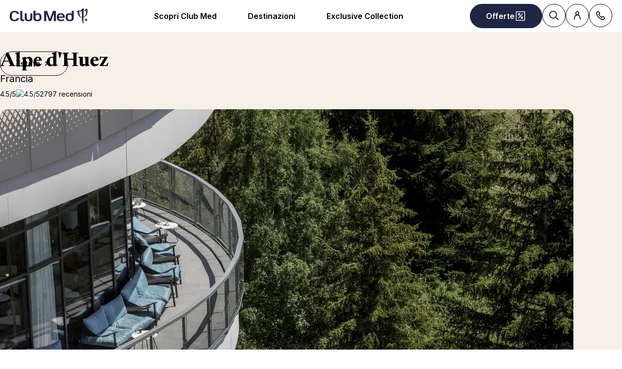

--- FILE ---
content_type: application/javascript; charset=UTF-8
request_url: https://www.clubmed.it/assets/_next/static/chunks/2629-b9708f3db817ad13.js
body_size: 16740
content:
(self.webpackChunk_N_E=self.webpackChunk_N_E||[]).push([[2629],{3325:(e,t,a)=>{"use strict";a.d(t,{ChildcarePanel:()=>g});var l=a(42546),i=a(54568),s=a(28075),r=a(32436),n=a(21105),o=a(15173),c=a(32881),d=a(21212),u=a(71142),m=a(91814),h=a(10453),b=a(75726),p=a(3790),x=a(98324),f=a(69084),v=a(56994);let g=e=>{let{anchor:t,childcareCategories:a,labels:g,theme:k,title:_}=e;return(0,i.jsx)(m.E,{describedby:t,intro:a.intro,labels:g,theme:k,children:a.categories.map((e,t)=>{var a;let m=null!==e.othersTab?0:-1,k=e.subSections.length+m,j=(0,i.jsxs)(i.Fragment,{children:[(0,i.jsx)(p.KP,{title:e.subSectionsTitle}),(0,i.jsxs)(d.t,{max:k,children:[(0,i.jsx)(s.L,{as:"div",size:"medium",children:(0,i.jsxs)(o.TabList,{className:"-mx-20 max-w-none px-20",constrained:!0,children:[e.subSections.map((e,t)=>(0,i.jsx)(n.Tab,{label:e.title,value:t,theme:"black"},e.title)),null!==e.othersTab&&(0,i.jsx)(n.Tab,{label:e.othersTab.label,value:k,theme:"black"},e.othersTab.label)]})}),(0,i.jsxs)(r.t,{children:[e.subSections.map((e,t)=>(0,i.jsx)(c.TabPanel,{value:t,children:(0,i.jsx)(p.og,{children:e.items.map(e=>(0,i.jsx)(v._,(0,l._)({},e),e.title))})},e.title)),null!==e.othersTab&&(0,i.jsx)(c.TabPanel,{value:k,children:(0,i.jsx)(p.g3,{children:e.othersTab.items.map((e,t)=>(0,i.jsx)(p.J9,(0,l._)({},e),"".concat(e.title,"-").concat(t)))})},e.othersTab.label)]})]})]}),y=(0,i.jsx)(h.F,{subSections:j,images:e.images,labels:g.scroller,type:e.type,icon:e.icon,title:e.label,children:e.mainContent.map(t=>{let a="Activity"===t.__typename?e.mainContentItemList:void 0;return(0,i.jsx)(b.Q,{itemsList:a,title:t.layerSection.title,subtitle:t.layerSection.subtitle,description:t.description,labels:g,infos:t},"".concat(t.id,"_").concat(t.title))})},"".concat(e.id,"_").concat(_));return(0,i.jsx)(u.k,{id:e.id,layerTitle:_,labels:g.layer,frame:{title:e.label,subtitle:e.description,image:(0,x.d)(e.image,_,t)},onLayerOpen:()=>{let[,...t]=e.id.split("_");(0,f.MP)("product_tabs",{detail_click:"cards_kids_".concat(t.join("_"))})},layer:y},null!=(a=e.id)?a:t)})})}},6896:(e,t,a)=>{"use strict";a.d(t,{RentalPanel:()=>g});var l=a(42546),i=a(54568),s=a(28075),r=a(32436),n=a(21105),o=a(15173),c=a(32881),d=a(21212),u=a(71142),m=a(91814),h=a(10453),b=a(75726),p=a(3790),x=a(98324),f=a(69084),v=a(56994);let g=e=>{let{anchor:t,rentals:a,labels:g,theme:k,title:_}=e;return(0,i.jsx)(m.E,{describedby:t,intro:a.intro,labels:g,theme:k,children:a.categories.map((e,t)=>{var a;let m=e.subSections.length-1,k=(0,i.jsxs)(i.Fragment,{children:[(0,i.jsx)(p.KP,{title:e.subSectionsTitle}),(0,i.jsxs)(d.t,{max:m,children:[(0,i.jsx)(s.L,{as:"div",size:"medium",children:(0,i.jsx)(o.TabList,{className:"-mx-20 max-w-none px-20",constrained:!0,children:e.subSections.map((e,t)=>(0,i.jsx)(n.Tab,{label:e.title,value:t,theme:"black"},e.title))})}),(0,i.jsx)(r.t,{children:e.subSections.map((e,t)=>(0,i.jsx)(c.TabPanel,{value:t,children:(0,i.jsx)(p.og,{children:e.items.map(e=>(0,i.jsx)(v._,(0,l._)({},e),e.title))})},e.title))})]})]}),j=(0,i.jsx)(h.F,{images:e.images,labels:g.scroller,type:"NO_CLUB",title:e.label,subSections:k,children:e.mainContent.map(e=>(0,i.jsx)(b.Q,{title:e.layerSection.title,subtitle:e.layerSection.subtitle,description:e.description,labels:g,infos:e},e.id))},e.id);return(0,i.jsx)(u.k,{id:e.id,labels:g.layer,frame:{title:e.label,subtitle:e.rentalCounts,image:(0,x.d)(e.image,e.label,t),tag:{backgroundColor:"sienna",border:"sienna",color:"white",label:g.tags.onDemand}},layerTitle:_,onLayerOpen:()=>{(0,f.MP)("product_tabs",{detail_click:"cards_ski_equipment",activity_type:"snowboard"})},layer:j},null!=(a=e.id)?a:t)})})}},13187:(e,t,a)=>{"use strict";a.d(t,{TrackDisplayPrice:()=>o});var l=a(7620),i=a(97205),s=a(38644),r=a(68615),n=a(69084);let o=()=>{var e;let{adultsCount:t,childrenCount:a,departureCity:o,startDate:c,endDate:d}=(0,s.v)(),{price:u}=(0,i.d)(),m=null==u||null==(e=u.price)?void 0:e.bestPriceValue;return(0,l.useEffect)(()=>{if(m){let e=(0,r.Z)({startDate:c,endDate:d,adultsCount:t,childrenCount:a,departureCity:o,bestPriceValue:m});(0,n.sx)("real_price_display",e)}},[t,m,a,o,d,c]),null}},15175:(e,t,a)=>{"use strict";a.d(t,{ResortPageClosed:()=>Q});var l=a(42546),i=a(54568),s=a(59263),r=a(49),n=a(78827),o=a(7620),c=a(46243),d=a(18618),u=a(75301);let m=e=>{var{labels:t,text:a}=e,s=(0,n._)(e,["labels","text"]);let m=(0,o.useId)();return(0,i.jsx)(u.d,(0,r._)((0,l._)({},s),{children:(0,i.jsx)(d.ExpandableText,{buttonClassName:"text-b3 mt-12",className:"min-h-92 text-b3",id:m,lineClamps:"line-clamp-4",labels:t,children:(0,i.jsx)(c.s,{className:"min-h-92 text-b3",text:a})})}))};var h=a(49883),b=a(80827),p=a.n(b),x=a(40304),f=a(63244),v=a(91673),g=a(14363),k=a(56027),_=a(53534);let j=e=>{var{children:t,className:a,describedby:s,hasControlsOnHover:c=!1,hideScrollbar:d=!1,labels:u,onNext:m,onPrev:h,scrollClassName:b}=e,j=(0,n._)(e,["children","className","describedby","hasControlsOnHover","hideScrollbar","labels","onNext","onPrev","scrollClassName"]);return o.Children.count(t)?(0,i.jsxs)(x.Carousel,(0,r._)((0,l._)({},j),{className:p()(a,"group/slider slider isolate @container/slider"),children:[(0,i.jsxs)("div",{className:"relative isolate",children:[(0,i.jsx)(f.CarouselBody,{className:"pe-[--slider-body-pe] ps-[--slider-body-ps]",scrollClassName:p()("auto-cols-[--slider-auto-cols] gap-[--slider-item-gap]",b),children:o.Children.map(t,(e,t)=>(0,i.jsx)(v.CarouselItem,{index:t,children:e},t))}),(0,i.jsxs)("div",{className:p()("pointer-events-none absolute inset-0 flex w-full items-center justify-between gap-x-20 px-12 @7xl/slider:[--button-size:6.25rem]",{"transition-opacity duration-300 group-focus-within/slider:opacity-100 group-hover/slider:opacity-100 hoverable:opacity-0":c}),children:[(0,i.jsx)(k.CarouselPrevious,{"aria-describedby":s,className:"transition-opacity disabled:opacity-0",label:u.previous,onClick:h,size:"small"}),(0,i.jsx)(g.CarouselNext,{"aria-describedby":s,className:"transition-opacity disabled:opacity-0",label:u.next,onClick:m,size:"small"})]})]}),!d&&(0,i.jsx)(_.CarouselScrollBar,{className:"mt-20 @7xl/slider:mt-40"})]})):null};var y=a(9115),w=a(4841),N=a(12830),C=a(13408),D=a(69624),T=a(57995);let P=e=>{var{format:t="horizontal",hLevel:a=3,href:s,id:o,image:d,link:u,onClick:m,pill:h,subtitle:b,tag:p,title:x}=e,f=(0,n._)(e,["format","hLevel","href","id","image","link","onClick","pill","subtitle","tag","title"]);let v=!!d;return(0,i.jsx)(N.w,(0,r._)((0,l._)({},f),{format:t,image:d,children:(0,i.jsxs)(C.U,{hasImage:v,children:[(0,i.jsxs)(D.S,{className:"flex-col items-center justify-end text-center",coverLink:!0,hasImage:v,children:[(0,i.jsxs)("a",(0,r._)((0,l._)({},u),{className:"flex flex-col justify-center before:absolute before:inset-0 before:block",href:s,onClick:m,children:[(0,i.jsx)(y.D,{className:"text-b2 font-semibold",id:(0,w.o)(o),level:a,children:x}),!!b&&(0,i.jsx)(c.s,{className:"text-b3",text:b})]})),!!h&&(0,i.jsx)(T.v,(0,r._)((0,l._)({},h),{className:"mt-4 self-center text-b5"}))]}),!!p&&(0,i.jsx)(T.v,(0,r._)((0,l._)({},p),{className:"absolute m-12 self-start sm:m-24"}))]})}))};var S=a(48090),E=a(69084);let I=e=>{var{className:t,hLevel:a,item:{id:i,immersiveImage:s,isExclusiveCollection:c,title:d,type:u}}=e,m=(0,n._)(e.item,["id","immersiveImage","isExclusiveCollection","title","type"]);let h=(0,S.w)(s,"70","228","360"),b=(0,S.w)(s,"60","456","720"),p={alt:"",src:h,srcSet:"".concat(h," 1x, ").concat(b," 2x")};return(0,o.createElement)(P,(0,r._)((0,l._)({},m),{as:"div",className:t,link:{"data-tracking":JSON.stringify({event:"click_product_showcase",event_click:{detail_click:"resort_thumbnails",resort_code:i,resort_type:E.Hp[u]}})},hLevel:a,id:i,image:p,key:i,title:d}))},L=e=>{var{button:t,items:a=[],labels:s}=e,c=(0,n._)(e,["button","items","labels"]);let d=(0,o.useId)();return 0===a.length?null:(0,i.jsxs)(u.d,(0,r._)((0,l._)({},c),{headingId:d,children:[(0,i.jsx)(j,{className:"slider-container-gutters xl:slider-container-none sm:slider-auto-cols-1/2 slider-auto-cols-full xl:slider-auto-cols-1/3 scrollbar-x-m-gutters xl:scrollbar-x-m-none -mx-20 overflow-hidden xl:mx-0",describedby:d,hasControlsOnHover:!0,labels:s,options:{align:"center"},children:a.map(e=>(0,i.jsx)(I,{item:e},e.id))}),(0,i.jsx)(h.e,{className:"mx-auto mt-20 w-fit",color:"black","data-tracking":JSON.stringify({event:"click_product_showcase",event_click:{detail_click:"see_all"}}),href:t.href,theme:"outline",children:t.label})]}))};var M=a(27489),O=a(45419),A=a(55575),R=a(28075),z=a(73681),V=a(47134);let F={thHeaderIcon:"max-w-120 max-h-full",thHeaderIconName:"Trident",thHeaderIconSize:"100%"},H={thHeaderIcon:"max-w-160 max-h-full",thHeaderIconName:"ExclusiveCollection",thHeaderIconSize:"100%"},B={thHeaderIcon:"max-w-200 max-h-full",thHeaderIconName:"HappyToCare",thHeaderIconSize:"100%"},U=e=>{var{breadcrumb:t,className:a,immersive:s,theme:c="light"}=e,d=(0,n._)(e,["breadcrumb","className","immersive","theme"]);let u=(0,o.useId)(),m=(0,z.rQ)(c),{country:h,image:b,title:x,announcementText:f,announcementIcon:v}=s,{thHeaderIcon:g,thHeaderIconName:k,thHeaderIconSize:_}=(e=>{switch(e){case"dark":case"exclusiveCollection":return H;case"happyToCare":return B;default:return F}})(c),j="light"===c;return(0,i.jsxs)("section",(0,r._)((0,l._)({},d),{"aria-labelledby":u,className:p()("overflow-hidden bg-gradient-to-t from-white from-[5rem] to-[5rem]",(0,z.bp)(m),a),children:[(0,i.jsxs)(R.L,{as:"div",className:p()("relative isolate z-1 flex flex-col gap-20 pt-20 lg:gap-40",(0,z.ZJ)(m)),size:"medium",children:[(0,i.jsx)(V.Q,{items:t.items,theme:c}),(0,i.jsxs)("div",{className:"relative",children:[(0,i.jsxs)(y.D,{className:"font-serif text-h3 lg:text-h2",id:u,level:1,children:[x," ",(0,i.jsx)("span",{className:"block font-sans text-b3 font-normal lg:text-b2",children:h})]}),(0,i.jsxs)("div",{className:"flex items-center gap-8",children:[(0,i.jsx)("div",{className:"flex size-32 items-center justify-center rounded-full bg-saffron",children:(0,i.jsx)(O.Icon,{color:"black",name:v,width:"24px"})}),(0,i.jsx)("span",{className:"font-bold text-red",children:f})]})]}),(0,i.jsx)(O.Icon,{className:p()(g,"absolute start-full hidden sm:inline-block",j?"text-white md:text-sand":(0,z.ZJ)(m)),name:k,width:_})]}),(0,i.jsx)("div",{className:"mt-20 px-[--small-container-margin] lg:mt-40",children:(0,i.jsx)(A._,(0,r._)((0,l._)({},b),{className:"aspect-square overflow-hidden rounded-16 object-cover md:aspect-horizontal",lazyLoad:!1}))})]}))};var W=a(56863);let Q=e=>{let{locale:t,product:a,components:r,highlightBanner:n,tracking:o,theme:c}=e,{breadcrumb:d,immersive:u,introduction:h,productRecommendation:b,practicalInformation:p}=r;return(0,i.jsxs)("div",{className:"space-y-40 overflow-hidden pb-40 md:pb-80",children:[(0,i.jsx)(W.TrackResortPage,{product:a,locale:t,tracking:o}),(0,i.jsx)(U,{breadcrumb:d,className:"mb-40 xl:mb-80",immersive:u,theme:c}),(0,i.jsx)(m,{className:"mb-40 xl:mb-80",heading:h.title,labels:h.labels,size:"xsmall",text:h.text}),b&&(0,i.jsx)(L,{button:b.button,className:"mb-40 xl:mb-80",heading:b.title,items:b.items,labels:b.labels}),p&&(0,i.jsx)(M.PracticalInformation,(0,l._)({},p)),n&&(0,i.jsx)(s.HighlightClient,{highlight:n})]})}},22413:(e,t,a)=>{"use strict";a.d(t,{W:()=>c});var l=a(84944),i=a(48750);function s(e,t){let a=(0,i.a)(e)-(0,i.a)(t);return a<0?-1:a>0?1:a}var r=a(23326),n=a(37701),o=a(41165);function c(e,t,a){let c,[d,u,m]=(0,l.x)(null==a?void 0:a.in,e,e,t),h=s(u,m),b=Math.abs((0,r.U)(u,m));if(b<1)return 0;1===u.getMonth()&&u.getDate()>27&&u.setDate(30),u.setMonth(u.getMonth()-h*b);let p=s(u,m)===-h;c=(0,i.a)(d,void 0),+(0,n.D)(c,void 0)==+(0,o.p)(c,void 0)&&1===b&&1===s(d,m)&&(p=!1);let x=h*(b-p);return 0===x?0:x}},23326:(e,t,a)=>{"use strict";a.d(t,{U:()=>i});var l=a(84944);function i(e,t,a){let[i,s]=(0,l.x)(null==a?void 0:a.in,e,t);return 12*(i.getFullYear()-s.getFullYear())+(i.getMonth()-s.getMonth())}},29067:(e,t,a)=>{"use strict";a.d(t,{_:()=>u});var l=a(54568),i=a(80827),s=a.n(i),r=a(7620),n=a(82209);function o(e){let t=arguments.length>1&&void 0!==arguments[1]?arguments[1]:[],a=(0,r.useRef)(()=>{throw Error("Cannot call an event handler while rendering.")});return(0,r.useInsertionEffect)(()=>{a.current=e}),(0,r.useCallback)(function(){for(var e,t=arguments.length,l=Array(t),i=0;i<t;i++)l[i]=arguments[i];return null==(e=a.current)?void 0:e.call(a,...l)},t)}var c=a(29976),d=a(88684);let u=e=>{let{children:t,className:a,isOpen:i,setIsOpen:u,trigger:m,withCloseButton:h=!1}=e,{lock:b,unlock:p}=(0,c.K)(),[x,f]=function(e){let{prop:t,defaultProp:a,onChange:l=()=>{}}=e,[i,s]=function(e){let{defaultProp:t,onChange:a}=e,l=r.useState(t),[i]=l,s=r.useRef(i),n=o(a);return r.useEffect(()=>{s.current!==i&&(n(i),s.current=i)},[i,s,n]),l}({defaultProp:a,onChange:l}),n=void 0!==t,c=n?t:i,d=o(l);return[c,r.useCallback(e=>{if(n){let a="function"==typeof e?e(t):e;a!==t&&d(a)}else s(e)},[n,t,s,d])]}({prop:i,onChange:u});(0,r.useEffect)(()=>(i&&b(),()=>{p(),f(!1)}),[i]),(0,r.useEffect)(()=>{x||p()},[x,p]);let v=(0,r.useCallback)(()=>{b(),f(!0)},[f,b]),g=(0,r.useCallback)(()=>{p(),f(!1)},[f,u,p]);return(0,l.jsxs)(l.Fragment,{children:[null==m?void 0:m(v),(0,l.jsxs)(n.Portal,{targetId:"drawer",children:[x&&(0,l.jsx)("button",{className:s()("fixed inset-0 transition-all",{"bg-white/80 backdrop-blur-sm":x,"bg-white/0 backdrop-blur-none":!x}),"data-testid":"close-area",onClick:g,type:"button"}),(0,l.jsxs)("div",{"aria-hidden":!x,className:s()("fixed bottom-0 right-0 top-0 w-full border-lightGrey bg-white transition-transform duration-1000 md:border-l",{"translate-x-0":x,"translate-x-full":!x},a),inert:!x,role:"presentation",children:[(void 0===i||h)&&(0,l.jsx)("div",{className:s()("flex justify-end p-10",{"md:hidden":!h}),children:(0,l.jsx)(d.$,{"aria-label":"Close",color:"black",onClick:g,theme:"outline",variant:"circle"})}),t]})]})]})}},41165:(e,t,a)=>{"use strict";a.d(t,{p:()=>i});var l=a(48750);function i(e,t){let a=(0,l.a)(e,null==t?void 0:t.in),i=a.getMonth();return a.setFullYear(a.getFullYear(),i+1,0),a.setHours(23,59,59,999),a}},43352:(e,t,a)=>{"use strict";a.d(t,{l:()=>u});var l=a(42546),i=a(49),s=a(78827),r=a(54568),n=a(7620),o=a(80827),c=a.n(o),d=a(73681);a(59940);let u=e=>{var{className:t,index:a=0,items:o=[],onClick:u}=e,m=(0,s._)(e,["className","index","items","onClick"]);let[h,b]=(0,n.useState)(a);if((0,n.useEffect)(()=>{b(a)},[a]),!o.length)return null;let p={"--toggle-color":"hsl(var(--color-".concat(o[h].color||"black","))")};return(0,r.jsx)("div",(0,i._)((0,l._)({},m),{className:c()("rounded-pill border p-4 text-b3 font-bold",t),role:"group",children:(0,r.jsx)("div",{className:c()("toggle relative isolate flex","before:absolute before:z-0 before:rounded-pill before:bg-[--toggle-color] before:transition-all before:duration-300 before:ease-out"),style:p,children:o.map((e,t)=>{var{color:a,label:r}=e,o=(0,s._)(e,["color","label"]);let m=h===t;return(0,n.createElement)("button",(0,i._)((0,l._)({},o),{"aria-pressed":m,className:c()(o.className,"relative overflow-hidden rounded-pill p-4 px-20 py-8 transition-colors",{active:m,[(0,d.ZJ)(a)]:m},"before:absolute before:inset-0 before:-z-1 before:transition-colors/opacity hocus:before:bg-pearl"),key:o.id,onClick:()=>{b(t),null==u||u(t)},type:"button"}),r)})})}))}},47134:(e,t,a)=>{"use strict";a.d(t,{Q:()=>m});var l=a(42546),i=a(49),s=a(78827),r=a(54568),n=a(7620),o=a(80827),c=a.n(o),d=a(45419),u=a(73681);let m=e=>{var{className:t,items:a,theme:o="light"}=e,m=(0,s._)(e,["className","items","theme"]);if(0==a.length)return null;let h=(0,u.rQ)(o),b=(0,u.ZJ)(h),p="text-white"===b?b:"text-middleGrey",[x,f,,...v]=a,g=v.length?v[v.length-1]:a[a.length-1],k=v.length?[x,f,{label:"...",href:""},g]:a;return(0,r.jsx)("nav",(0,i._)((0,l._)({"aria-label":"Breadcrumb"},m),{className:c()(t,"overflow-hidden"),children:(0,r.jsx)("ul",{className:"scrollbar-hidden flex items-center overflow-x-auto font-sans text-b4",children:k.map((e,t)=>{let{label:a,href:s}=e,o=t===k.length-1,u=s&&!o;return(0,n.createElement)("li",(0,i._)((0,l._)({},o&&{"aria-current":"page"}),{className:c()("flex shrink-0 items-center",{[p]:!o},{"font-bold":o,[b]:o}),key:a,children:[u?(0,r.jsx)("a",{href:s,children:a}):a,!o&&(0,r.jsx)(d.Icon,{className:"mx-4",name:"Diamond",width:"14px"})]}))})})}))}},56863:(e,t,a)=>{"use strict";a.d(t,{TrackResortPage:()=>d});var l=a(54568),i=a(7620),s=a(13692),r=a(61358),n=a(35951),o=a(69084),c=a(70576);let d=e=>{let{locale:t,tracking:a,product:d}=e;return(0,i.useEffect)(()=>{let e=new URL(window.location.href),t=e.searchParams.get(s.X$.QUERY_ID)||"";t&&(sessionStorage.setItem(s.X$.QUERY_ID,t),e.searchParams.delete(s.X$.QUERY_ID),(0,n.e)(e))},[]),(0,i.useEffect)(()=>{(0,o.f6)({index:(0,r.Tf)(t),objectIDs:[d.id]}),(0,o.sx)("view_item",{ecommerce:{items:[{item_id:d.id,item_name:d.name,item_category:d.country,item_category2:d.comfortLevel}]}})},[t,d.id,d.name,d.country,d.comfortLevel]),(0,l.jsx)(c.TrackPage,{locale:t,tracking:a,pageName:"shopping_resort_".concat(d.id)})}},59940:()=>{},62292:(e,t,a)=>{"use strict";a.d(t,{TrackedVideoPlayer:()=>p});var l,i=a(42546),s=a(49),r=a(54568),n=a(7620),o=a(78827),c=((l={}).DASH_JS="dash-js",l.HLS_NATIVE="Native HLS",l);class d{static async create(e){if("Native HLS"===e)return new(await a.e(3219).then(a.bind(a,53219))).HlsNativeEngine;if("dash-js"===e)return new(await Promise.all([a.e(4674),a.e(6141),a.e(2108)]).then(a.bind(a,2108))).DashJsEngine;throw Error("Unknown VideoEngineType ".concat(e))}}let u={dash:c.DASH_JS,hls:c.HLS_NATIVE},m=()=>{let e=navigator.userAgent;return/iPad|iPhone|iPod|iOS/.test(e)?"ios":/^((?!chrome|android).)*safari/i.test(e)?"safariDesktop":"others"},h=e=>{let t,a,l,c;var{ref:h,options:{pauseOnWindowBlur:b,pauseWhenNotVisibleEnabled:p,pauseWhenNotVisibleThreshold:x,maxBufferLength:f},manifests:v}=e,g=(0,o._)(e.options,["pauseOnWindowBlur","pauseWhenNotVisibleEnabled","pauseWhenNotVisibleThreshold","maxBufferLength"]);let k=(0,n.useRef)(null);(0,n.useImperativeHandle)(h,()=>k.current);let _="ios"===(t=m())?v.ios:"safariDesktop"===t?v.safariDesktop:v.others,{engineType:j,protocol:y,codec:w}=(c=u[l="ios"===(a=m())?"hls":"dash"],{protocol:l,codec:"ios"===a||"safariDesktop"===a?"h264":"av1",engineType:c});return!function(e){let t=arguments.length>1&&void 0!==arguments[1]&&arguments[1],a=(0,n.useRef)(!1);(0,n.useEffect)(()=>{let l=e.current;if(!l||!t)return;let i=()=>{l.paused||l.ended?a.current=!1:(l.pause(),a.current=!0)},s=()=>{a.current&&(l.play().catch(e=>{console.warn("Autoplay blocked on focus:",e)}),a.current=!1)};return window.addEventListener("blur",i,{passive:!0}),window.addEventListener("focus",s,{passive:!0}),()=>{window.removeEventListener("blur",i),window.removeEventListener("focus",s)}},[t])}(k,b),!function(e){let t=arguments.length>1&&void 0!==arguments[1]&&arguments[1],a=arguments.length>2&&void 0!==arguments[2]?arguments[2]:1,l=(0,n.useRef)(!1);(0,n.useEffect)(()=>{let i=e.current;if(!i||!t)return;let s=new IntersectionObserver(e=>{e[0].intersectionRatio<a?i.paused||i.ended?l.current=!1:(i.pause(),l.current=!0):l.current&&(i.play().catch(e=>{console.warn("Autoplay blocked on visibility:",e)}),l.current=!1)},{threshold:[a]});s.observe(i);let r=()=>{let e=i.getBoundingClientRect(),t=window.innerHeight||document.documentElement.clientHeight,a=window.innerWidth||document.documentElement.clientWidth;e.top<t&&e.bottom>0&&e.left<a&&e.right>0&&l.current&&(i.play().catch(e=>{console.warn("Autoplay blocked on visibility (resize):",e)}),l.current=!1)};return window.addEventListener("resize",r,{passive:!0}),window.addEventListener("orientationchange",r,{passive:!0}),()=>{s.disconnect(),window.removeEventListener("resize",r),window.removeEventListener("orientationchange",r)}},[e,t,a])}(k,p,x),(0,n.useEffect)(()=>{let e=null,t=k.current;return(async()=>{e=await d.create(j),t&&e&&await e.load(t,_,{autoPlay:g.autoPlay,maxBufferLength:f})})(),()=>{e&&t&&e.destroy(t)}},[_,j,y,w,g.autoPlay,f]),(0,r.jsx)("video",(0,s._)((0,i._)({},g),{className:"h-auto w-full rounded-16 shadow",ref:k,playsInline:!0}))};var b=a(69084);let p=e=>{let{manifests:t,options:a}=e,l=(0,n.useRef)(null),o=(0,n.useCallback)(e=>{(0,b.sx)("click_video",{event_click:{detail_click:e.currentTarget.muted?"mute":"unmute"}})},[]);return(0,n.useEffect)(()=>{let e=()=>{document.fullscreenElement===l.current&&(0,b.sx)("click_video",{event_click:{detail_click:"fullscreen"}})};return window.addEventListener("resize",e,{passive:!0}),()=>{window.removeEventListener("resize",e)}},[]),(0,r.jsx)(h,{ref:l,manifests:t,options:(0,s._)((0,i._)({},a),{onVolumeChange:o})})}},66075:(e,t,a)=>{"use strict";a.d(t,{TrackedTab:()=>c});var l=a(42546),i=a(49),s=a(78827),r=a(54568),n=a(21105),o=a(69084);let c=e=>{var{name:t}=e,a=(0,s._)(e,["name"]);let{label:c,value:d}=a;return(0,r.jsx)(n.Tab,(0,i._)((0,l._)({},a),{onSelect:()=>{(0,o.l5)(t,{label:c,index:d})}}))}},66446:(e,t,a)=>{"use strict";Object.defineProperty(t,"__esModule",{value:!0});let l=a(42546),i=a(49);Object.defineProperty(t,"__esModule",{value:!0}),Object.defineProperty(t,"default",{enumerable:!0,get:function(){return r}});let s=a(74468)._(a(67926));function r(e,t){var a;let r={};"function"==typeof e&&(r.loader=e);let n=l._({},r,t);return(0,s.default)(i._(l._({},n),{modules:null==(a=n.loadableGenerated)?void 0:a.modules}))}("function"==typeof t.default||"object"==typeof t.default&&null!==t.default)&&void 0===t.default.__esModule&&(Object.defineProperty(t.default,"__esModule",{value:!0}),Object.assign(t.default,t),e.exports=t.default)},67926:(e,t,a)=>{"use strict";Object.defineProperty(t,"__esModule",{value:!0});let l=a(42546),i=a(49);Object.defineProperty(t,"__esModule",{value:!0}),Object.defineProperty(t,"default",{enumerable:!0,get:function(){return d}});let s=a(54568),r=a(7620),n=a(23597);function o(e){return{default:e&&"default"in e?e.default:e}}a(2896);let c={loader:()=>Promise.resolve(o(()=>null)),loading:null,ssr:!0},d=function(e){let t=l._({},c,e),a=(0,r.lazy)(()=>t.loader().then(o)),d=t.loading;function u(e){let o=d?(0,s.jsx)(d,{isLoading:!0,pastDelay:!0,error:null}):null,c=!t.ssr||!!t.loading,u=c?r.Suspense:r.Fragment,m=t.ssr?(0,s.jsxs)(s.Fragment,{children:[null,(0,s.jsx)(a,l._({},e))]}):(0,s.jsx)(n.BailoutToCSR,{reason:"next/dynamic",children:(0,s.jsx)(a,l._({},e))});return(0,s.jsx)(u,i._(l._({},c?{fallback:o}:{}),{children:m}))}return u.displayName="LoadableComponent",u}},70976:(e,t,a)=>{"use strict";a.d(t,{ExclusiveCollectionSwitch:()=>c});var l=a(54568),i=a(80827),s=a.n(i),r=a(7620),n=a(45419),o=a(43352);let c=e=>{let{className:t,exclusiveSpace:a,isActive:i,resort:c,title:d,url:u}=e,m=(0,r.useMemo)(()=>[{color:"saffron",id:"resort",label:c},{className:"flex items-center",color:"ultramarine",id:"EC",label:(0,l.jsxs)(l.Fragment,{children:[(0,l.jsx)(n.Icon,{name:"Diamond",className:"hidden md:block",width:"22px"}),a]})}],[a,c]),h=(0,r.useId)();return(0,l.jsxs)("div",{className:s()("isolate flex flex-col items-center gap-8",t),children:[(0,l.jsx)("p",{className:"text-b3 text-black",id:h,children:d}),(0,l.jsx)(o.l,{"aria-labelledby":h,index:+!!i,items:m,onClick:()=>{setTimeout(()=>{window.location.href=u},300)}})]})}},78091:(e,t,a)=>{"use strict";a.d(t,{HappyToCareItemsSection:()=>k});var l=a(42546),i=a(49),s=a(78827),r=a(54568),n=a(80827),o=a.n(n),c=a(7620),d=a(9115),u=a(45419),m=a(55575),h=a(28075),b=a(49883),p=a(40304),x=a(63244),f=a(91673),v=a(14363),g=a(56027);let k=e=>{var{button:t,className:a,hLevel:n=2,items:k=[],labels:_,logos:j,size:y="xlarge",title:w}=e,N=(0,s._)(e,["button","className","hLevel","items","labels","logos","size","title"]);let C=(0,c.useId)();return(0,r.jsx)("section",(0,i._)((0,l._)({},N),{className:o()("overflow-hidden bg-verdigris",a),children:(0,r.jsxs)(h.L,{as:"div",className:"flex flex-col items-center py-40",size:y,children:[(0,r.jsx)(d.D,{className:"page-section-title text-center",id:C,level:n,children:w}),j&&j.length>0&&(0,r.jsx)("ul",{className:"mt-12 flex flex-wrap items-center gap-x-32 gap-y-4",children:j.map((e,t)=>(0,r.jsxs)("li",{className:"flex items-center gap-x-8",children:[e.icon&&(0,r.jsx)(u.Icon,{name:e.icon,style:{color:e.color,fill:e.color},width:"48px"}),e.src&&(0,r.jsx)(m._,{alt:e.label,className:"size-48",src:e.src}),!!e.label&&(0,r.jsx)("p",{className:"text-b4 font-semibold",children:e.label})]},t))}),(0,r.jsxs)(p.Carousel,{className:"relative isolate -mx-20 mt-20 w-screen md:mx-0 md:mt-40 md:w-full md:px-60 xl:px-120",children:[(0,r.jsx)(x.CarouselBody,{className:"px-20 md:px-0",scrollClassName:"gap-12 md:gap-0 auto-cols-full",children:k.map((e,a)=>(0,r.jsx)(f.CarouselItem,{index:a,children:(0,r.jsxs)("article",{"aria-labelledby":e.id,className:o()("flex flex-col gap-20 md:flex-row md:items-center md:gap-40","md:mx-auto md:max-w-[1040px]"),children:[(0,r.jsxs)("div",{className:"relative isolate aspect-square flex-none overflow-hidden rounded-16 md:flex-[480]",children:[(0,r.jsx)(m._,(0,i._)((0,l._)({},e.image),{className:"w-full object-cover",sizes:"(min-width: 768px) 560px, 100vw"})),(0,r.jsx)("div",{className:"absolute inset-0 bg-gradient-to-b from-transparent via-transparent to-black/40"}),(0,r.jsx)(u.Icon,{className:"absolute bottom-0 start-1/2 my-24 -translate-x-1/2",color:"white",name:e.icon,width:"140px"})]}),(0,r.jsxs)("div",{className:"space-y-20 overflow-hidden md:flex-[520]",children:[(0,r.jsx)(d.D,{className:"text-b1 font-bold",id:e.id,level:n+1,children:e.label}),!!e.description&&(0,r.jsx)("p",{children:e.description}),t&&(0,r.jsx)(b.e,{className:"mx-auto mt-20 w-fit md:mx-0",color:"black","data-tracking":JSON.stringify({event:"click_happy_to_care",event_click:{detail_click:"see_more"}}),href:t.href,target:t.target,theme:"outline",children:t.label})]})]})},e.id))}),k.length>1&&(0,r.jsxs)("div",{className:"pointer-events-none absolute inset-x-0 top-[calc(min(85cqw,400px)/2-24px)] flex w-full items-center justify-between gap-x-20 px-4 md:inset-0 md:px-0 xl:[--button-size:6.25rem]",children:[(0,r.jsx)(g.CarouselPrevious,{"aria-describedby":C,"data-tracking":JSON.stringify({event:"click_happy_to_care",event_click:{detail_click:"previous"}}),label:_.previous}),(0,r.jsx)(v.CarouselNext,{"aria-describedby":C,"data-tracking":JSON.stringify({event:"click_happy_to_care",event_click:{detail_click:"next"}}),label:_.next})]})]})]})}))}},86238:(e,t,a)=>{"use strict";a.d(t,{CounterProposalDrawer:()=>U});var l,i=a(42546),s=a(54568),r=a(80827),n=a.n(r),o=a(44062),c=a(47902),d=a(7620),u=a(49883),m=a(29067),h=a(32436),b=a(21105),p=a(15173),x=a(32881),f=a(21212),v=a(9293),g=a(13692),k=a(67432),_=a(37374),j=a(63333),y=a(20913),w=a(45464),N=a(51203),C=a(64692),D=a(31797),T=a(69084),P=a(49),S=a(12830),E=a(57995);let I=e=>{let{tag:t,image:a,className:l,children:i}=e;return(0,s.jsxs)("div",{"data-name":"ComposableThumbnail",className:n()("flex w-full flex-col gap-12 rounded-16 transition-colors md:flex-row md:items-center md:gap-32 md:pe-12",l),children:[(0,s.jsx)(S.w,{className:"w-full shrink-0 self-start md:w-380",format:"horizontal",image:a,children:t&&(0,s.jsx)(E.v,{className:n()("absolute left-12 top-12 md:left-24 md:top-24",t.className),color:t.color,border:t.border,backgroundColor:t.backgroundColor,icon:t.icon,label:t.label,displayMode:"both"})}),(0,s.jsx)("div",{children:i})]})};var L=a(46243);let M=e=>{let{title:t,subtitle:a,children:l}=e;return(0,s.jsxs)("div",{"data-name":"ThumbnailProposalContainer",children:[(0,s.jsx)("p",{className:"text-b2 font-semibold",children:t}),(0,s.jsx)(L.s,{className:"pb-20 text-b3",text:a}),(0,s.jsx)("div",{className:"space-y-12",children:l})]})};var O=a(78827),A=a(6338);let R=e=>{let{price:t,pills:a,link:l}=e,{label:r}=l,n=(0,O._)(l,["label"]);return(0,s.jsxs)("div",{"data-name":"ThumbnailProposalCriteria",className:"space-y-8",children:[(0,s.jsx)("div",{className:"flex flex-wrap gap-8",children:a.map((e,t)=>(0,s.jsx)(E.v,{backgroundColor:"white",border:"green",className:"text-b4",color:"green",label:e},"".concat(e,"-").concat(t)))}),t&&(0,s.jsx)(A.g,{bestPrice:t.bestPrice,from:t.from,initialPrice:t.initialPrice,labels:t.labels,note:t.note,theme:t.theme,totalBestPrice:t.totalBestPrice,variant:"mixed"}),(0,s.jsx)("div",{className:"pt-12",children:(0,s.jsx)(u.e,(0,P._)((0,i._)({},n),{href:n.href,icon:"ArrowTailRight",children:r}))})]})},z=e=>{var{link:t,criteria:a,resort:l}=e,r=(0,O._)(e,["link","criteria","resort"]);let n=(0,j.u)(),o=(0,_.T)(),u=(0,d.useMemo)(()=>JSON.stringify({event:"click_counter_proposal",event_click:{detail_click:"selected_resort_".concat(a),resort_name:"name"in l?l.name:l.title,resort_code:l.id,resort_type:l.type,resort_participants:n.adultsCount+n.childrenCount,resort_night_number:o.endDate&&o.startDate?(0,c.m)(o.endDate,o.startDate):null,resort_adult:n.adultsCount,resort_children:n.childrenCount}}),[a,o.endDate,o.startDate,n.adultsCount,n.childrenCount,l]);return(0,s.jsx)(R,(0,P._)((0,i._)({},r),{link:(0,P._)((0,i._)({},t),{"data-tracking":u})}))},V=e=>{let{className:t="mt-20 md:mt-0",chooseLabel:a,newCriteriaLabel:l,unitTotalPerTrip:r,products:o,onProposalClick:c,descriptionId:d}=e;return(0,s.jsx)("div",{className:n()(t,"space-y-40 md:space-y-20"),children:o.map(e=>{let{id:t,title:n,subtitle:o,image:u,tag:m,price:h,href:b}=e,p=h?(0,P._)((0,i._)({},h),{note:r}):null,x=new URL(window.location.href);return x.pathname=new URL(b,window.origin).pathname,(0,s.jsx)(I,{image:u,tag:m,children:(0,s.jsx)(M,{title:n,subtitle:o,children:(0,s.jsxs)("div",{children:[(0,s.jsx)("p",{className:"mb-4 font-semibold",children:l}),(0,s.jsx)(z,{price:p,pills:[n],link:(0,i._)({className:"md:w-fit",href:x.pathname+x.search,label:a,onClick:c},d&&{"aria-describedby":d}),criteria:"destination",resort:e})]})})},t)})})},F=e=>{let{counterProposalData:t,chooseLabel:a,newCriteriaLabel:l,unitTotalPerTrip:r,onClose:n,product:o,type:c,descriptionId:d}=e,u=(0,_.s)();return(0,s.jsx)("div",{className:"mt-20 md:mt-0",children:(0,s.jsx)(I,{image:o.headerImage,tag:o.tag,children:(0,s.jsx)(M,{title:o.name,subtitle:o.country,children:t.map((e,t)=>{let{price:m,startDate:h,endDate:b,duration:p}=e,x=(0,w.g8)(h),f=(0,w.g8)(b),v=new URL(window.location.href);return v.searchParams.set(g.TE.START_DATE,h),v.searchParams.set(g.TE.END_DATE,b),(0,s.jsxs)("div",{children:[(0,s.jsx)("p",{className:"mb-4 font-semibold",children:l}),(0,s.jsx)(z,{price:(0,P._)((0,i._)({},m),{note:r}),pills:[(0,C.Qx)({startDate:x,endDate:f,placeholder:""}),null!=p?p:""],link:(0,i._)({className:"w-fit",href:v.toString(),label:a,onClick:e=>{e.preventDefault(),u({type:"update",payload:{startDate:x,endDate:f,flexible:null,selectedFlexible:null}}),n()}},d&&{"aria-describedby":d}),criteria:c,resort:o})]},t)})})})})};var H=((l=H||{}).DESTINATION="destination",l.DATE="date",l.DURATION="duration",l);let B=e=>(0,D.L)({event:"click_counter_proposal",event_click:{detail_click:"tabs_".concat(e)}}),U=e=>{var t;let a,{button:l,title:r,subtitle:P,chooseLabel:S,newCriteriaLabel:E,tabDateLabel:I,tabDurationLabel:L,tabResortLabel:M,labels:{closeLabel:O,unitTotalPerTrip:A},criteriaTransport:R,product:z}=e,H=(0,d.useId)(),[U,W]=(0,d.useState)(!1),{counterProposals:Q}=(0,k.F)(),G=(0,j.u)(),J=(0,_.T)(),{departureCity:Y}=(0,y.useTransports)(),[K,$]=(0,d.useState)("destination"),Z=Y!==y.NO_TRANSPORT,q=null!=(t=R.otherCities.find(e=>{let{id:t}=e;return t===Y}))?t:R.topCities.find(e=>{let{id:t}=e;return t===Y}),X=Z?null==q?void 0:q.label:R.placeholder,ee=(0,N.t)("criteriaParticipants.adultsCount",{smart_count:G.adultsCount}),et=(0,N.t)("criteriaParticipants.childrenCount",{smart_count:G.childrenCount}),ea=G.childrenCount>0?"".concat(ee," + ").concat(et):ee,el=(0,C.Qx)({endDate:J.endDate,placeholder:"",startDate:J.startDate}),ei=(0,C.Qx)({endDate:J.endDate,placeholder:"",startDate:J.startDate,shortFormat:!0});(0,d.useEffect)(()=>{Q&&(Q.destination?$("destination"):Q.dates?$("date"):Q.durations&&$("duration"),W(!0))},[Q]),(0,d.useEffect)(()=>{U&&(0,T.sx)("counter_proposal_view",{resort_departure_date:J.startDate&&(0,o.GP)(J.startDate,"dd-MM-yyyy"),resort_participants:G.adultsCount+G.childrenCount,resort_night_number:J.endDate&&J.startDate&&(0,c.m)(J.endDate,J.startDate),resort_adult:G.adultsCount,resort_children:G.childrenCount,resort_departure_city_name:Y===y.NO_TRANSPORT?"no_transport":Y})},[J.endDate,J.startDate,Y,U,G.adultsCount,G.childrenCount]);let es=()=>W(!1);if(!Q||!J.startDate||!J.endDate)return null;let er=Q.destination&&Q.dates?1:0;er=Q.durations?er+1:er;let en=+!!Q.destination,eo=Q.destination||Q.dates?er:0,ec=(0,w.nQ)(J.startDate),ed=(0,w.nQ)(J.endDate),eu=new URL(l.href,window.location.origin);eu.searchParams.set(g.TE.START_DATE,ec),eu.searchParams.set(g.TE.END_DATE,ed),null!==J.flexible&&eu.searchParams.set(g.TE.FLEXIBLE,String(J.flexible));let em=eu.pathname+eu.search+eu.hash;return(0,s.jsxs)(m._,{isOpen:U,setIsOpen:W,className:"flex flex-col md:w-980",children:[(0,s.jsx)(v.J,{rightButton:{label:O,icon:"CrossDefault",onClick:es},children:r}),(0,s.jsxs)("div",{className:"scroll-y-area h-full flex-1",children:[(0,s.jsxs)("div",{className:"mx-20 flex justify-center md:mx-40",children:[(0,s.jsxs)("div",{className:"my-20 hidden w-fit items-center justify-center rounded-pill border border-lightGrey bg-white md:flex",children:[(0,s.jsx)("span",{className:n()("max-w-140 truncate p-12 ps-32 text-b3 font-semibold text-black lg:max-w-250",{"text-red":"destination"===K,"text-black":"destination"!==K}),children:z.name}),(0,s.jsx)("span",{className:"h-16 w-1 bg-lightGrey"}),(0,s.jsx)("span",{className:n()("p-12 text-b3 font-semibold",{"text-red":"date"===K||"duration"===K,"text-black":"destination"===K}),children:el}),(0,s.jsx)("span",{className:"h-16 w-1 bg-lightGrey"}),(0,s.jsx)("span",{className:"p-12 text-b3 font-semibold text-black",children:ea}),(0,s.jsx)("span",{className:"h-16 w-1 bg-lightGrey"}),(0,s.jsx)("span",{className:n()("p-12 pe-32 text-b3",{"text-black":Z,"text-middleGrey":!Z}),children:X})]}),(0,s.jsxs)("div",{className:"my-20 flex w-full flex-col items-center justify-center gap-y-4 rounded-pill border border-lightGrey bg-white py-4 md:hidden",children:[(0,s.jsx)("span",{className:n()("max-w-full truncate text-b3 font-semibold",{"text-red":"destination"===K,"text-black":"destination"!==K}),children:z.name}),(0,s.jsxs)("div",{className:"flex w-fit items-center",children:[(0,s.jsx)("span",{className:n()("px-8 text-b5 font-semibold",{"text-red":"date"===K||"duration"===K,"text-black":"destination"===K}),children:ei}),(0,s.jsx)("span",{className:"h-8 w-1 bg-lightGrey"}),(0,s.jsx)("span",{className:"px-8 text-b5 font-semibold text-black",children:ea}),(0,s.jsx)("span",{className:"h-8 w-1 bg-lightGrey"}),(0,s.jsx)("span",{className:n()("px-8 pe-32 text-b5",{"text-black":Z,"text-middleGrey":!Z}),children:X})]})]})]}),(0,s.jsxs)("div",{className:"mx-20 md:mx-100",children:[(0,s.jsx)("p",{id:H,className:"mt-20 font-sans text-b2 md:mt-40",children:P}),(0,s.jsxs)(f.t,{max:er,children:[(0,s.jsxs)(p.TabList,{constrained:!0,children:[Q.destination&&(0,s.jsx)(b.Tab,{value:0,onSelect:()=>$("destination"),label:M,theme:"black","data-tracking":B("destination")}),Q.dates&&(0,s.jsx)(b.Tab,{value:en,onSelect:()=>$("date"),label:I,theme:"black","data-tracking":B("date")}),Q.durations&&(0,s.jsx)(b.Tab,{value:eo,onSelect:()=>$("duration"),label:L,theme:"black","data-tracking":B("duration")})]}),(0,s.jsxs)(h.t,{children:[Q.destination&&(0,s.jsx)(x.TabPanel,{value:0,children:(0,s.jsx)(V,{products:Q.destination,onProposalClick:es,chooseLabel:S,newCriteriaLabel:E,unitTotalPerTrip:A,descriptionId:H})}),Q.dates&&(0,s.jsx)(x.TabPanel,{value:en,children:(0,s.jsx)(F,{product:z,onClose:es,chooseLabel:S,newCriteriaLabel:E,unitTotalPerTrip:A,counterProposalData:Q.dates,type:"date",descriptionId:H})}),Q.durations&&(0,s.jsx)(x.TabPanel,{value:eo,children:(0,s.jsx)(F,{product:z,onClose:es,chooseLabel:S,newCriteriaLabel:E,unitTotalPerTrip:A,counterProposalData:Q.durations,type:"duration",descriptionId:H})})]})]}),(0,s.jsx)("div",{className:"my-40 mb-20 flex justify-center",children:(0,s.jsx)(u.e,{href:em,className:"w-full md:w-fit","aria-describedby":H,color:"black",theme:"outline","data-tracking":(a={resort_name:z.name,resort_code:z.id,resort_type:z.type,resort_participants:G.adultsCount+G.childrenCount,resort_night_number:(0,c.m)(J.endDate,J.startDate),resort_adult:G.adultsCount,resort_children:G.childrenCount},(0,D.L)({event:"click_counter_proposal",event_click:(0,i._)({detail_click:"see_all"},a)})),children:l.label})})]})]})]})}},88480:(e,t,a)=>{"use strict";a.d(t,{DeviceProvider:()=>b,Y:()=>p});var l=a(42546),i=a(49),s=a(54568),r=a(7620);let n="(min-width: 640px)",o="(min-width: 768px)",c="(min-width: 1024px)",d="(min-width: 1220px)",u=(0,r.createContext)(null),m=(e,t)=>{switch(t.type){case"small":return(0,i._)((0,l._)({},e),{small:t.payload});case"medium":return(0,i._)((0,l._)({},e),{medium:t.payload});case"large":return(0,i._)((0,l._)({},e),{large:t.payload});case"xlarge":return(0,i._)((0,l._)({},e),{xlarge:t.payload});default:return e}},h=e=>{let{device:t,direction:a}=e;return{direction:a,all:!0,small:window.matchMedia(n).matches,medium:window.matchMedia(o).matches,large:window.matchMedia(c).matches,xlarge:window.matchMedia(d).matches}},b=e=>{let{children:t,device:a,direction:l="ltr"}=e,[i,b]=(0,r.useReducer)(m,{device:a,direction:l},h);return(0,r.useEffect)(()=>{let e=window.matchMedia(n),t=window.matchMedia(o),a=window.matchMedia(c),l=window.matchMedia(d),i=e=>{let{matches:t}=e;b({type:"small",payload:t})},s=e=>{let{matches:t}=e;b({type:"medium",payload:t})},r=e=>{let{matches:t}=e;b({type:"large",payload:t})},u=e=>{let{matches:t}=e;b({type:"xlarge",payload:t})};return e.addEventListener("change",i,{passive:!0}),t.addEventListener("change",s,{passive:!0}),a.addEventListener("change",r,{passive:!0}),l.addEventListener("change",u,{passive:!0}),()=>{e.removeEventListener("change",i),t.removeEventListener("change",s),a.removeEventListener("change",r),l.removeEventListener("change",u)}},[]),(0,s.jsx)(u.Provider,{value:i,children:t})};function p(e){let t=(0,r.useContext)(u);if(null===t)throw Error("useDevice(string) should be used in DeviceContext.Provider");return t[e]}},89599:(e,t,a)=>{"use strict";a.d(t,{PriceRemoteDevicesHandler:()=>ec});var l=a(42546),i=a(54568),s=a(7620),r=a(88480),n=a(49),o=a(80827),c=a.n(o),d=a(81427),u=a(59948),m=a(59168),h=a(55415),b=a(79787),p=a(98895),x=a(77310),f=a(79348),v=a(57954),g=a(72151),k=a(2243),_=a(44815),j=a(78827),y=a(9115),w=a(88684),N=a(49883),C=a(91122);let D=e=>{var{button:t,className:a,closeLabel:s,description:r,onClose:o,title:d}=e,u=(0,j._)(e,["button","className","closeLabel","description","onClose","title"]);return(0,i.jsxs)(C.N,(0,n._)((0,l._)({},u),{className:c()("mx-20 max-w-360 p-40",a),onClose:o,children:[(0,i.jsx)(y.D,{className:"mb-12 text-start font-serif text-h5",level:3,children:d}),(0,i.jsxs)("div",{className:"mb-40",children:[(0,i.jsx)("p",{className:"prose text-b4",children:r}),t&&(0,i.jsx)(N.e,{className:"mx-auto mt-12",href:t.href,children:t.label})]}),(0,i.jsx)(w.$,{"aria-label":s,className:"mx-auto",color:"black",icon:"CrossDefault",onClick:o,variant:"circle"})]}))};var T=a(79668),P=a(12361),S=a(43318),E=a(70024),I=a(66446),L=a.n(I),M=a(33688),O=a(22413),A=a(37374),R=a(20913),z=a(50020);let V={kind:"Document",definitions:[{kind:"OperationDefinition",operation:"mutation",name:{kind:"Name",value:"Calendar"},variableDefinitions:[{kind:"VariableDefinition",variable:{kind:"Variable",name:{kind:"Name",value:"id"}},type:{kind:"NonNullType",type:{kind:"NamedType",name:{kind:"Name",value:"ID"}}}},{kind:"VariableDefinition",variable:{kind:"Variable",name:{kind:"Name",value:"options"}},type:{kind:"NamedType",name:{kind:"Name",value:"CalendarWithBookableDatesOptions"}}},{kind:"VariableDefinition",variable:{kind:"Variable",name:{kind:"Name",value:"urgentisationOccupancyRate"}},type:{kind:"NonNullType",type:{kind:"NamedType",name:{kind:"Name",value:"PositiveInt"}}}},{kind:"VariableDefinition",variable:{kind:"Variable",name:{kind:"Name",value:"placeholder"}},type:{kind:"NonNullType",type:{kind:"NamedType",name:{kind:"Name",value:"String"}}}}],selectionSet:{kind:"SelectionSet",selections:[{kind:"Field",name:{kind:"Name",value:"calendarWithBookableDates"},arguments:[{kind:"Argument",name:{kind:"Name",value:"id"},value:{kind:"Variable",name:{kind:"Name",value:"id"}}},{kind:"Argument",name:{kind:"Name",value:"options"},value:{kind:"Variable",name:{kind:"Name",value:"options"}}}],selectionSet:{kind:"SelectionSet",selections:[{kind:"Field",name:{kind:"Name",value:"bookableDays"},selectionSet:{kind:"SelectionSet",selections:[{kind:"Field",name:{kind:"Name",value:"id"}},{kind:"Field",name:{kind:"Name",value:"returnDateAvailabilities"},selectionSet:{kind:"SelectionSet",selections:[{kind:"Field",name:{kind:"Name",value:"firstAvailableReturnDate"}},{kind:"Field",name:{kind:"Name",value:"lastAvailableReturnDate"}},{kind:"Field",name:{kind:"Name",value:"unavailableReturnDates"}}]}},{kind:"Field",name:{kind:"Name",value:"price"},arguments:[{kind:"Argument",name:{kind:"Name",value:"placeholder"},value:{kind:"Variable",name:{kind:"Name",value:"placeholder"}}}]},{kind:"Field",name:{kind:"Name",value:"status"},arguments:[{kind:"Argument",name:{kind:"Name",value:"urgentisationOccupancyRate"},value:{kind:"Variable",name:{kind:"Name",value:"urgentisationOccupancyRate"}}}]}]}},{kind:"Field",name:{kind:"Name",value:"firstAvailableDate"}},{kind:"Field",name:{kind:"Name",value:"lastAvailableDate"}},{kind:"Field",name:{kind:"Name",value:"notBookableDays"}},{kind:"Field",name:{kind:"Name",value:"siblingOpenDays"}}]}}]}}]};var F=a(45464);let H={dates:[],disabledDays:[],firstAvailableDate:new Date,lastAvailableDate:null,maxNumberOfMonths:15,siblingOpenDays:[]},B=L()(()=>Promise.all([a.e(642),a.e(708),a.e(4536)]).then(a.bind(a,44536)).then(e=>e.StepDates),{loadableGenerated:{webpack:()=>[44536]},ssr:!1}),U=(0,s.memo)(function(e){var{opened:t,productId:a,locale:r,duration:n,offsetSell:o,urgentisationOccupancyRate:c,dateWithoutPricePlaceholder:d}=e,u=(0,j._)(e,["opened","productId","locale","duration","offsetSell","urgentisationOccupancyRate","dateWithoutPricePlaceholder"]);let m=(e=>{let{productId:t,duration:a,offsetSell:i,urgentisationOccupancyRate:r,dateWithoutPricePlaceholder:n,locale:o}=e,[c,{data:d}]=(0,M.n)(V,{context:{fetchOptions:z.T,locale:o}}),{selectedStartDate:u,selectedEndDate:m}=(0,A.T)(),{departureCity:h}=(0,R.useTransports)();(0,s.useEffect)(()=>{c({variables:{id:t,options:(e=>{let{startDate:t,departureCity:a,duration:l,offsetSell:i}=e;return{birthdates:null,startDate:t,departureCity:a,duration:l,numberAttendees:null,offsetSell:i}})({startDate:null,departureCity:h,duration:a,offsetSell:i}),urgentisationOccupancyRate:r,placeholder:n}})},[c,h,a,i,t,n,r]);let b=u&&(0,F.nQ)(u),p=m&&(0,F.nQ)(m),x=(0,s.useMemo)(()=>{if(!d)return new Date;let{calendarWithBookableDates:{firstAvailableDate:e,bookableDays:t}}=d,a=t.find(e=>e.id===b);if(p||!a)return e?(0,F.g8)(e):new Date;let{returnDateAvailabilities:{firstAvailableReturnDate:l}}=a;return l?(0,F.g8)(l):new Date},[d,p,b]),f=(0,s.useMemo)(()=>{if(!d)return H.lastAvailableDate;let{calendarWithBookableDates:{lastAvailableDate:e,bookableDays:t}}=d,a=t.find(e=>e.id===b);if(a){let{returnDateAvailabilities:{lastAvailableReturnDate:e}}=a;return e?(0,F.g8)(e):null}return e?(0,F.g8)(e):null},[d,b]),v=(0,s.useMemo)(()=>d?d.calendarWithBookableDates.bookableDays:H.dates,[d]),g=(0,s.useMemo)(()=>{if(!d)return H.disabledDays;let{calendarWithBookableDates:{firstAvailableDate:e,lastAvailableDate:t,bookableDays:a,notBookableDays:s}}=d;if(p||!b){let a=e?(0,F.g8)(e):(0,F.K1)(new Date,i);return[(0,l._)({before:a},t&&{after:(0,F.g8)(t)}),...s.map(F.g8)]}let r=a.find(e=>e.id===b);if(!r)return[{before:new Date(b)}];let{returnDateAvailabilities:{unavailableReturnDates:n,firstAvailableReturnDate:o,lastAvailableReturnDate:c}}=r,u={before:(0,F.g8)(r.id),after:(0,F.g8)(c)},m={after:(0,F.g8)(r.id),before:(0,F.g8)(o)};return[...n.map(F.g8),u,m]},[d,i,p,b]),k=f?(0,O.W)(new Date(f),new Date)+2:15;return(0,s.useMemo)(()=>({dates:v,disabledDays:g,firstAvailableDate:x,lastAvailableDate:f,maxNumberOfMonths:k,siblingOpenDays:d?d.calendarWithBookableDates.siblingOpenDays:[]}),[d,v,g,x,f,k])})({productId:a,locale:r,duration:n,offsetSell:o,urgentisationOccupancyRate:c,dateWithoutPricePlaceholder:d});return t?(0,i.jsx)(B,(0,l._)({},u,m)):null});U.displayName="ConnectedStepDates";var W=a(67432),Q=a(63333),G=a(97205),J=a(61358),Y=a(29976);let K=e=>{let{closeCallback:t,defaultState:a=!1,openCallback:l}=e,[i,r]=(0,s.useState)(a),{unlock:n,lock:o}=(0,Y.K)({autoLock:!1}),c=(0,s.useCallback)(()=>{null==l||l(),r(!0),o()},[o,l]);return{close:(0,s.useCallback)(()=>{null==t||t(),r(!1),n()},[t,n]),isVisible:i,open:c}};var $=a(95074),Z=a(31797),q=a(69084);let X=e=>{let{allInclusive:t,className:a,criteriaDates:r,criteriaParticipants:o,criteriaTransport:j,errors:y,labels:w,title:N,unitTotalPerTrip:C}=e,I=(0,s.useRef)(null),L=(0,s.useRef)(null),M=(0,s.useRef)(null),O=(0,s.useRef)(null),z={when:I,who:L,transport:M},{error:V,price:F}=(0,G.d)(),{searchCounterProposals:H}=(0,W.n)(),{adultsCount:B}=(0,Q.u)(),Y=(0,A.s)(),X=(0,Q.D)(),ee=(0,R.useUpdateTransports)(),[et,ea]=(0,s.useState)(!1),[el,ei]=(0,s.useState)(null),es=V||(null==F?void 0:F.noPrice),er=et||es,en=null!==el||et,eo=(0,s.useMemo)(()=>(0,l._)({},r.labels,r.labels.desktop),[r.labels]),ec=(0,s.useCallback)(()=>{ei(e=>(null!==e&&(Y({type:"save"}),X({type:"save"}),ee({type:"save"})),null))},[Y,X,ee]);(0,m.J)(u._.ESCAPE,ec),(0,s.useEffect)(()=>{if(en){var e;null==(e=O.current)||e.scrollIntoView({behavior:"smooth",block:"start"})}},[en]),(0,s.useEffect)(()=>{(null==F?void 0:F.price)&&ea(!0)},[F]);let ed=(0,s.useCallback)(()=>{ei(null)},[]),eu=(0,s.useCallback)(()=>{ei(null),ea(!1)},[]),{close:em,isVisible:eh,open:eb}=K({openCallback:eu,defaultState:!1}),ep=(0,s.useCallback)(()=>{Y({type:"save"}),X({type:"save"}),ee({type:"save"}),ei(e=>(null===e&&ea(!1),null))},[Y,X,ee]),ex=(0,s.useCallback)(()=>{X({type:"save"}),ei("when")},[X]),ef=(0,s.useCallback)(()=>{Y({type:"save"}),ei("who")},[Y]),ev=(0,s.useCallback)(()=>{Y({type:"save"}),X({type:"save"}),ei("transport")},[Y,X]),eg=(0,s.useCallback)(()=>{ei(0===B?"who":null)},[B]),ek=(0,s.useCallback)(e=>{"dates"===e&&ei("when"),"participants"===e&&ei("who"),!0===e&&(0,q.y5)({index:(0,J.Tf)(r.locale),objectIDs:[r.productId]})},[r.locale,r.productId]),e_=(0,s.useCallback)(()=>{null===el&&ea(e=>!e),ei(null)},[el]),ej=(0,s.useCallback)(e=>{let{adultsCount:t,childrenCount:a}=e;(0,q.MP)("price_remote",{detail_click:"validate_participants",resort_adult:t,resort_children:a}),ed()},[ed]),ey=j.otherCities.length>0||j.topCities.length>0,ew=(0,s.useMemo)(()=>(0,Z.L)({event:"click_counter_proposal",event_click:{detail_click:"other_options",resort_code:r.productId}}),[r.productId]);return(0,i.jsxs)(_.d,{"aria-label":N,className:a,title:N,children:[(0,i.jsx)(d.i,{className:"w-full px-20",onStickyChange:eu,stickyClassName:"z-2 bottom-12 animate-slideUp",unStickyClassName:"animate-slideDown [--tw-slideDown:-50%]",children:e=>{let{isSticky:a}=e;return(0,i.jsxs)(i.Fragment,{children:[(0,i.jsx)(p.z,{className:"z-1",enabled:en,label:w.layer.close,onClick:ep}),(0,i.jsxs)("div",{className:c()("mx-auto flex w-fit max-w-full flex-col rounded-32 border border-lightGrey bg-white p-20 xl:transition-border xl:duration-500 xl:ease-out",{"xl:rounded-[3.55rem] xl:delay-300 xl:ease-in":!er}),children:[(0,i.jsxs)("div",{className:"z-3 flex flex-wrap items-center justify-center gap-x-24 gap-y-20 xl:flex-nowrap xl:justify-between",children:[(0,i.jsxs)("div",{className:"flex items-center gap-8",children:[(0,i.jsxs)(h.bc,{className:"scroll-my-20",ref:O,children:[(0,i.jsx)(v.V,{className:"ps-32",onClick:ex,placeholder:r.placeholder,labels:r.labels,ref:I,"data-tracking":(0,q.om)("price_remote",{detail_click:"criterias_when"}),"data-cs-override-id":"criteria_when"}),(0,i.jsx)(h.wv,{isActive:"when"===el||"who"===el}),(0,i.jsx)(k.K,{labels:o.labels,className:c()({"pe-32":!ey}),adultsCount:o.adultsCount,childrenCount:o.childrenCount,onClick:ef,placeholder:o.placeholder,ref:L,"data-tracking":(0,q.om)("price_remote",{detail_click:"criterias_who"}),"data-cs-override-id":"criteria_who"}),ey&&(0,i.jsxs)(i.Fragment,{children:[(0,i.jsx)(h.wv,{isActive:"who"===el||"transport"===el}),(0,i.jsx)(S.L,{labels:j.labels,className:"pe-32",onClick:ev,otherCities:j.otherCities,placeholder:j.placeholder,ref:M,topCities:j.topCities,isTransportMandatory:j.isTransportMandatory,"data-tracking":(0,q.om)("price_remote",{detail_click:"criterias_transport"}),"data-cs-override-id":"criteria_transport"})]}),(0,i.jsxs)(f.v,{className:"z-1",containerClassName:c()({"-ms-20":"when"===el}),orientation:a?"bottomUp":"topDown",targetRef:el&&z[el],children:[(0,i.jsx)(U,(0,n._)((0,l._)({},r),{labels:eo,onSiblingOpenClick:eb,onValidate:eg,opened:"when"===el,showLegalInfo:!0,showPriceLegend:!0})),"who"===el&&(0,i.jsx)(T.z,(0,n._)((0,l._)({},o),{onValidate:ej})),"transport"===el&&(0,i.jsx)(P.V,(0,n._)((0,l._)({},j),{onValidate:ed,title:j.placeholder}))]})]}),(0,i.jsx)(b.S,{allInclusive:t,isOpen:et,labels:w,onClick:e_,portalId:E.u})]}),(0,i.jsx)(g.c,{unitTotalPerTrip:C}),(0,i.jsx)(x.Y,{labels:w,onClick:ek,withIcon:!0,"data-cs-override-id":"validate_booking"})]}),(0,i.jsx)("div",{className:c()("relative transition-[margin]",{"mt-20":et&&!a,"mb-20":et&&a,"mt-0 delay-300":!et,"order-first":a,"blur-sm":null!==el,"z-2":null===el}),id:E.u}),(0,i.jsx)($.p,{className:a?"order-first mb-20":"mt-20",message:y.technicalError,buttonTrackingData:ew,onClick:H})]})]})}}),r.seasonPopin&&(0,i.jsx)(D,(0,n._)((0,l._)({},r.seasonPopin),{isVisible:eh,onClose:em}))]})};var ee=a(7394),et=a(69291),ea=a(38644),el=a(1916),ei=a(50424),es=a(84686),er=a(64692);let en=e=>{let{criteriaSummary:t,criteriaDates:a,criteriaParticipants:l,criteriaTransport:r,onSelectStep:n,onReset:o,onValidate:c}=e,d=(0,Q.D)(),u=(0,R.useUpdateTransports)(),m=(0,A.s)(),{adultsCount:h,childrenCount:b,departureCity:p,startDate:x,endDate:f}=(0,ea.v)(),v=(0,er.Qx)({startDate:x,endDate:f,placeholder:a.placeholder}),g=(0,er.bn)({adultsCount:h,childrenCount:b,labels:{placeholder:l.placeholder,adultsCount:l.adultsCount,childrenCount:l.childrenCount}}),k=(0,er.cP)({departureCity:p,placeholder:r.placeholder,topCities:r.topCities,otherCities:r.otherCities}),_=(0,s.useCallback)(()=>{null==n||n("when")},[n]),j=(0,s.useCallback)(()=>{null==n||n("who")},[n]),y=(0,s.useCallback)(()=>{null==n||n("transport")},[n]),N=(0,s.useCallback)(()=>{null==o||o(),m({type:"reset"}),d({type:"reset"}),u({type:"reset"})},[m,d,u,o]),{labels:C}=t,D=r.otherCities.length>0||r.topCities.length>0;return(0,i.jsx)(ei.I,{footer:(0,i.jsxs)("div",{className:"flex w-full items-center justify-start gap-x-40 border-t-1 border-lightGrey p-8 md:justify-end md:gap-x-20 md:border-t-0",children:[(0,i.jsx)(w.$,{"aria-label":C.reset,color:"black",disabled:!1,icon:"Reload",onClick:N,theme:"outline",variant:"circle"}),(0,i.jsx)(w.$,{className:"flex-1 md:flex-none",icon:"ArrowTailRight",onClick:c,size:"large",children:C.validate})]}),children:(0,i.jsxs)(es.k,{subtitle:t.subtitle,title:t.title,children:[(0,i.jsx)(es.K,{label:a.placeholder,onClick:_,value:v}),(0,i.jsx)(es.K,{label:l.placeholder,onClick:j,value:g}),D&&(0,i.jsx)(es.K,{label:r.placeholder,onClick:y,value:k})]})})},eo=e=>{let{allInclusive:t,className:a,criteriaDates:r,criteriaParticipants:o,criteriaSummary:d,criteriaTransport:u,errors:m,labels:h,title:b,unitTotalPerTrip:p}=e,{isValid:x,adultsCount:f}=(0,ea.v)(),{searchCounterProposals:v}=(0,W.n)(),{close:g,isOpen:k,open:_}=(0,et.Z)(),[j,w]=(0,s.useState)(null),N=u.otherCities.length>0||u.topCities.length>0,C=N?3:2,S=(0,s.useMemo)(()=>"summary"===j?d.labels.title:"when"===j?"1 / ".concat(C," ").concat(r.placeholder):"who"===j?"2 / ".concat(C," ").concat(o.placeholder):N&&"transport"===j?"3 / ".concat(C," ").concat(u.placeholder):void 0,[r.placeholder,o.placeholder,d.labels.title,u.placeholder,j,C,N]),E=(0,s.useCallback)(()=>{g(),w(null)},[g]),{close:I,isVisible:L,open:M}=K({openCallback:E,defaultState:!1}),O=(0,s.useCallback)(()=>{w(e=>"transport"===e?"who":"who"===e?"when":(g(),null))},[g]),A=(0,s.useCallback)(()=>{w("when"),_()},[_]),R=(0,s.useCallback)(()=>{w("transport"),_()},[_]),z=(0,s.useCallback)(()=>{w("who"),_()},[_]),V=(0,s.useCallback)(()=>{w(0===f?"who":"summary"),_()},[f,_]),F=(0,s.useCallback)(()=>{w("summary"),_(),(0,q.MP)("price_remote",{detail_click:"criterias"})},[_]),H=(0,s.useCallback)(e=>{w(e)},[]),B=(0,s.useCallback)(()=>{w("when")},[]),Q=(0,s.useCallback)(e=>{let{adultsCount:t,childrenCount:a}=e;(0,q.MP)("price_remote",{detail_click:"validate_participants",resort_adult:t,resort_children:a}),w(N?"transport":"summary"),_()},[_,N]);(0,s.useEffect)(()=>{if("when"===j){let e=document.querySelector(".rdp-day_selected");e&&e.scrollIntoView({behavior:"smooth",block:"center"})}},[j]);let G=(0,s.useCallback)(e=>{!0!==e?A():(0,q.y5)({index:(0,J.Tf)(r.locale),objectIDs:[r.productId]})},[r.locale,r.productId,A]),Y=(0,s.useMemo)(()=>(0,Z.L)({event:"click_counter_proposal",event_click:{detail_click:"other_options",resort_code:r.productId}}),[r.productId]);return(0,i.jsxs)("div",{"aria-label":"PriceRemoteMobile",className:c()("md:hidden",a),role:"region",children:[(0,i.jsx)(y.D,{className:"mb-20 px-20 text-center font-serif text-h3",level:2,children:b}),(0,i.jsx)(el.X,{allInclusive:t,criteriaDates:r,criteriaParticipants:o,criteriaTransport:u,error:m.technicalError,errorButtonTrackingData:Y,isValid:x,labels:(0,n._)((0,l._)({},h),{edit:d.labels.editCriteria,toggle:d.labels.title}),onClickError:v,onClickParticipants:z,onClickTransport:R,onClickDates:A,onEdit:F,onSubmit:G,unitTotalPerTrip:p}),r.seasonPopin&&(0,i.jsx)(D,(0,n._)((0,l._)({},r.seasonPopin),{isVisible:L,onClose:I})),(0,i.jsxs)(ee.W,{className:"fixed md:hidden",heading:S||"",isOpen:k,leftButton:{icon:"ArrowDefaultLeft",label:h.scroller.previous,onClick:O},onClose:E,rightButton:{icon:"CrossDefault",label:h.layer.close,onClick:E},children:[(0,i.jsx)(U,{className:"relative isolate",dateWithoutPricePlaceholder:r.dateWithoutPricePlaceholder,duration:r.duration,labels:(0,l._)({},r.labels,r.labels.mobile),locale:r.locale,offsetSell:r.offsetSell,onSiblingOpenClick:M,onValidate:V,productId:r.productId,opened:"when"===j,urgentisationOccupancyRate:r.urgentisationOccupancyRate,showLegalInfo:!0,showPriceLegend:!0}),"who"===j&&(0,i.jsx)(T.z,{adultOnly:o.adultOnly,childMaxAgeInMonths:o.childMaxAgeInMonths,childMinAgeInMonths:o.childMinAgeInMonths,initialAdults:o.initialAdults,initialChildren:o.initialChildren,labels:o.labels,max:o.max,min:o.min,onValidate:Q}),"transport"===j&&(0,i.jsx)(P.V,{isTransportMandatory:u.isTransportMandatory,labels:u.labels,onValidate:E,otherCities:u.otherCities,reinsurance:u.reinsurance,title:u.placeholder,topCities:u.topCities}),"summary"===j&&(0,i.jsx)(en,{criteriaDates:r,criteriaParticipants:o,criteriaTransport:u,criteriaSummary:d,onReset:B,onSelectStep:H,onValidate:E})]})]})},ec=e=>{let{title:t,className:a,criteriaDates:n,criteriaParticipants:o,criteriaTransport:c,criteriaSummary:d,labels:u,desktop:m,mobile:h,unitTotalPerTrip:b,errors:p,allInclusive:x}=e,f=(0,r.Y)("medium"),v=(0,s.useMemo)(()=>(0,l._)({},u,m),[u,m]),g=(0,s.useMemo)(()=>(0,l._)({},u,h),[u,h]);return f?(0,i.jsx)(X,{allInclusive:x,className:a,criteriaDates:n,criteriaParticipants:o,criteriaTransport:c,errors:p,labels:v,title:t,unitTotalPerTrip:b}):(0,i.jsx)(eo,{allInclusive:x,className:a,criteriaDates:n,criteriaParticipants:o,criteriaSummary:d,criteriaTransport:c,errors:p,labels:g,title:t,unitTotalPerTrip:b})}},92419:(e,t,a)=>{"use strict";a.d(t,{TabsFocus:()=>s});var l=a(7620),i=a(14885);let s=e=>{let{anchorsList:t}=e,a=(0,i.n9)();return(0,l.useEffect)(()=>{let e=window.location.hash.replace("#",""),l=t.indexOf(e);-1!==l&&a({type:"update",payload:l})},[t,a]),null}}}]);

--- FILE ---
content_type: image/svg+xml
request_url: https://www.clubmed.it/assets/_next/static/icons/91712f4e27c4b5bf963cbc0e18490d8d/PeopleFamily.svg
body_size: 5150
content:
<svg id="PeopleFamily" xmlns='http://www.w3.org/2000/svg' viewBox='0 0 30 30' fill='none'>
 
<path d="M26.0687527,16.39528 C25.7284527,14.75958 24.2768527,13.57268 22.6050527,13.57268 L22.3447527,13.57268 C23.4059527,12.96428 24.1267527,11.83728 24.1267527,10.53068 C24.1267527,8.58583 22.5450527,7 20.5929527,7 C18.6408527,7 17.0591527,8.58583 17.0591527,10.53068 C17.0591527,11.83728 17.7799527,12.96428 18.8410527,13.57268 L18.5507527,13.57268 C18.5507527,13.57268 18.5407527,13.57268 18.5307527,13.57268 C18.3405527,13.57268 18.1503527,13.59268 17.9701527,13.62258 C17.5496527,12.40578 16.3984527,11.51808 15.0369527,11.51808 C13.6755527,11.51808 12.5342527,12.39578 12.1038527,13.61258 C11.9436527,13.59268 11.7734527,13.57268 11.6033527,13.57268 L11.3029527,13.57268 C12.3641527,12.96428 13.0848527,11.83728 13.0848527,10.53068 C13.0848527,8.58583 11.5031527,7 9.5511527,7 C7.5990127,7 6.0173227,8.58583 6.0173227,10.53068 C6.0173227,11.83728 6.7380927,12.96428 7.7992327,13.57268 L7.5389527,13.57268 C7.5389527,13.57268 7.5189327,13.57268 7.5089227,13.57268 C5.8371327,13.57268 4.3755627,14.75958 4.0452127,16.37538 L3.0241127,20.98318 C2.9039927,21.52178 3.2443527,22.05038 3.7849327,22.18008 C3.8550027,22.19998 3.9350927,22.19998 4.0051627,22.19998 C4.4656627,22.19998 4.8761027,21.88088 4.9762027,21.42208 L6.0073127,16.80418 C6.1574727,16.08608 6.8081727,15.56748 7.5289427,15.57748 L7.8993327,15.57748 C8.4499227,15.57748 8.9004027,15.13858 8.9004027,14.58998 C8.9004027,14.34068 8.8003027,14.11128 8.6501427,13.93178 C8.9404527,14.01158 9.2407527,14.06138 9.5511527,14.06138 C9.8814527,14.06138 10.2017527,14.00158 10.5021527,13.91178 C10.3419527,14.09138 10.2418527,14.32078 10.2418527,14.58008 C10.2418527,15.12858 10.6923527,15.61728 11.2529527,15.56748 L11.6233527,15.56748 C11.7935527,15.56748 11.9636527,15.59738 12.1138527,15.64728 C12.3340527,16.26558 12.7345527,16.79418 13.2650527,17.16328 C13.2350527,17.16328 13.1950527,17.16328 13.1649527,17.16328 C11.9236527,17.37268 10.9225527,18.34018 10.6823527,19.54698 L10.3619527,20.97328 C10.2418527,21.51178 10.5822527,22.04038 11.1227527,22.17008 C11.1928527,22.18998 11.2729527,22.18998 11.3430527,22.18998 C11.8035527,22.18998 12.2139527,21.87088 12.3140527,21.41208 L12.6344527,19.96588 C12.7244527,19.53698 13.0648527,19.20788 13.4953527,19.12808 C14.0359527,19.03828 14.4063527,18.51968 14.3162527,17.97118 C14.2861527,17.82148 14.2261527,17.68188 14.1360527,17.56218 C14.4163527,17.65198 14.7166527,17.70188 15.0269527,17.70188 C15.3372527,17.70188 15.6276527,17.64198 15.9179527,17.56218 C15.8378527,17.68188 15.7677527,17.81158 15.7377527,17.97118 C15.6476527,18.51968 16.0080527,19.02838 16.5586527,19.12808 C16.9890527,19.19788 17.3394527,19.53698 17.4295527,19.98578 L17.7498527,21.41208 C17.8499527,21.88088 18.2704527,22.18998 18.7209527,22.18998 C18.7909527,22.18998 18.8710527,22.18998 18.9411527,22.17008 C19.4817527,22.05038 19.8220527,21.51178 19.7019527,20.97328 L19.3816527,19.56698 C19.3215527,19.28768 19.2214527,19.02838 19.0913527,18.77898 L21.8542527,18.77898 L22.4048527,21.38218 C22.4949527,21.86088 22.9154527,22.18998 23.3859527,22.18998 C23.4459527,22.18998 23.5160527,22.18998 23.5861527,22.17008 C24.1267527,22.06038 24.4770527,21.54178 24.3769527,20.99318 L23.8163527,18.33018 C23.5861527,17.41258 22.7752527,16.77428 21.8242527,16.77428 L18.3605527,16.77428 C17.9701527,16.77428 17.6397527,17.00368 17.4795527,17.32288 C17.2893527,17.25298 17.0991527,17.18318 16.8889527,17.15328 C16.8589527,17.15328 16.8188527,17.15328 16.7888527,17.15328 C17.3194527,16.78428 17.7198527,16.26558 17.9400527,15.65718 C17.9500527,15.65718 17.9601527,15.65718 17.9801527,15.65718 C18.1603527,15.58738 18.3605527,15.56748 18.5307527,15.55748 L18.9011527,15.55748 C19.4517527,15.55748 19.9021527,15.11868 19.9021527,14.57008 C19.9021527,14.31078 19.8020527,14.08138 19.6419527,13.90188 C19.9422527,13.98168 20.2525527,14.04148 20.5729527,14.04148 C20.8732527,14.04148 21.1635527,13.99158 21.4438527,13.92178 C21.2936527,14.10128 21.1935527,14.32078 21.1935527,14.57008 C21.1935527,15.11868 21.6440527,15.55748 22.1946527,15.55748 L22.5750527,15.55748 C22.5750527,15.55748 22.5750527,15.55748 22.5850527,15.55748 C23.3158527,15.55748 23.9465527,16.07608 24.0866527,16.78428 L25.0176527,21.39208 C25.1177527,21.87088 25.5282527,22.18998 25.9987527,22.18998 C26.0687527,22.18998 26.1288527,22.18998 26.1989527,22.17008 C26.7395527,22.06038 27.0898527,21.53178 26.9797527,20.99318 L26.0487527,16.38528 L26.0687527,16.39528 Z M8.0194627,10.53068 C8.0194627,9.68298 8.7102027,9.00473 9.5511527,9.00473 C10.3920527,9.00473 11.0827527,9.69288 11.0827527,10.53068 C11.0827527,11.36848 10.3920527,12.05668 9.5511527,12.05668 C8.7102027,12.05668 8.0194627,11.36848 8.0194627,10.53068 Z M15.0369527,15.72708 C14.4263527,15.72708 13.9257527,15.22838 13.9257527,14.61998 C13.9257527,14.01158 14.4263527,13.51288 15.0369527,13.51288 C15.6476527,13.51288 16.1481527,14.01158 16.1481527,14.61998 C16.1481527,15.22838 15.6476527,15.72708 15.0369527,15.72708 Z M19.0612527,10.53068 C19.0612527,9.68298 19.7520527,9.00473 20.5929527,9.00473 C21.4338527,9.00473 22.1245527,9.69288 22.1245527,10.53068 C22.1245527,11.36848 21.4338527,12.05668 20.5929527,12.05668 C19.7520527,12.05668 19.0612527,11.36848 19.0612527,10.53068 Z" fill="currentcolor"/>
 
</svg>


--- FILE ---
content_type: image/svg+xml
request_url: https://www.clubmed.it/assets/_next/static/icons/ede19241a46bd866b105a655fd7049e9/Running.svg
body_size: 886
content:
<svg id="Running" xmlns='http://www.w3.org/2000/svg' viewBox='0 0 30 30' fill='none'>
<path fill-rule="evenodd" clip-rule="evenodd" d="M24.2711 16.2234L21.0825 15.8654C21.0125 15.8654 20.9525 15.8157 20.9225 15.766L17.7038 10.0779C17.1541 9.10332 15.8946 8.68566 14.885 9.15304C14.3652 9.3917 13.5956 9.6602 12.8159 9.53092C12.7859 9.49115 12.7559 9.42154 12.7759 9.34198L12.8059 9.16299V9.12321L12.9858 7.94978C13.0558 7.51223 12.8159 7.08463 12.416 6.90563L10.8567 6.1797C9.93707 5.75209 8.82753 6.11009 8.34773 7.01502L4.61927 13.9362C4.03951 14.9804 4.42935 16.2831 5.46892 16.8599L17.5439 23.4728C17.8738 23.6518 18.2436 23.7513 18.6235 23.7513H23.9313C25.6206 23.7513 27 22.379 27 20.6984V19.2863C27 17.735 25.8305 16.4323 24.2811 16.2533L24.2711 16.2234ZM7.32815 13.1109L10.0887 7.99507L10.8967 8.37739L10.8067 8.9641C10.6868 9.5707 10.8367 10.2071 11.1965 10.7044C11.5464 11.1817 12.0662 11.48 12.6459 11.5496C13.8155 11.6888 14.965 11.301 15.7147 10.9629C15.7747 10.9331 15.9146 10.9828 15.9546 11.0623L16.1645 11.4303L15.4348 11.7087C14.925 11.9076 14.6651 12.4844 14.865 12.9915C15.015 13.3893 15.3948 13.628 15.7946 13.628C15.9146 13.628 16.0345 13.6081 16.1545 13.5584L17.1641 13.1705L17.4739 13.7075L16.5443 14.0655C16.0345 14.2644 15.7747 14.8412 15.9746 15.3483C16.1245 15.7461 16.5043 15.9848 16.9042 15.9848C17.0241 15.9848 17.1441 15.9649 17.264 15.9152L18.4735 15.4577L19.1932 16.7306C19.5431 17.3471 20.1628 17.7549 20.8725 17.8344L24.0612 18.1924C24.601 18.2521 25.0108 18.7095 25.0108 19.2465V19.4852H19.1133L7.32815 13.1109ZM23.9213 21.7326H18.6135C18.6135 21.7326 18.5435 21.7326 18.5035 21.7027L6.42852 15.0898C6.34856 15.05 6.31857 14.9506 6.36855 14.8611L6.59845 14.4335L18.5435 20.8973C18.6535 20.9569 18.7734 20.9868 18.9034 20.9868H24.9309C24.7909 21.4144 24.4011 21.7326 23.9313 21.7326H23.9213ZM3.99959 21.2355H6.65848C7.20826 21.2355 7.65807 20.788 7.65807 20.241C7.65807 19.6941 7.20826 19.2466 6.65848 19.2466H3.99959C3.44981 19.2466 3 19.6941 3 20.241C3 20.788 3.44981 21.2355 3.99959 21.2355ZM3.99959 22.0111H10.187C10.7368 22.0111 11.1866 22.4586 11.1866 23.0056C11.1866 23.5525 10.7368 24 10.187 24H3.99959C3.44981 24 3 23.5525 3 23.0056C3 22.4586 3.44981 22.0111 3.99959 22.0111Z" fill="currentcolor"/>
</svg>


--- FILE ---
content_type: image/svg+xml
request_url: https://www.clubmed.it/assets/_next/static/icons/1d92ecfeb1b1bfbddd5cd7368f854bcc/Danse.svg
body_size: 2347
content:
<svg id="Danse" xmlns='http://www.w3.org/2000/svg' viewBox='0 0 30 30' fill='none'>
<path fill-rule="evenodd" clip-rule="evenodd" d="M8.20251 9.49639C8.90285 9.90639 10.1634 9.74639 10.4736 8.67639L10.4936 8.66639V3.54639C10.4786 3.52139 10.4661 3.49639 10.4536 3.47139C10.4411 3.44639 10.4286 3.42139 10.4136 3.39639C10.2735 3.11639 9.98336 2.96639 9.67321 3.00639C8.98285 3.09639 8.28999 3.1864 7.59713 3.2764C6.90433 3.3664 6.21153 3.45639 5.52123 3.54639C5.04101 3.61639 4.8109 3.86639 4.8109 4.35639V7.66639V7.88639C4.78612 7.88414 4.76287 7.88189 4.74079 7.87975C4.66481 7.87239 4.60279 7.86639 4.54077 7.86639C4.14058 7.84639 3.7704 7.94639 3.45025 8.19639C2.85996 8.67639 2.83995 9.50639 3.45025 9.95639C3.67035 10.1264 3.95049 10.2364 4.22061 10.2864C4.98098 10.4164 5.95144 9.95639 5.90142 8.85639C5.86502 8.09969 5.87099 7.33769 5.87695 6.57811C5.87918 6.29373 5.88141 6.00969 5.88141 5.72639C5.88141 5.53639 5.94143 5.48639 6.12152 5.46639C6.80181 5.38639 7.49211 5.2964 8.18241 5.2064L8.1825 5.20639C8.57269 5.15639 8.96288 5.10639 9.36307 5.05639V7.29639C8.92286 7.22639 8.52267 7.27639 8.16249 7.50639C7.36211 8.00639 7.39213 9.02639 8.20251 9.49639ZM25.3906 4.57635C26.291 4.83635 26.8813 5.55635 26.9614 6.49635H26.9914C27.0114 6.69635 27.0314 7.38635 26.6212 7.91635L26.3811 8.22635L26.3659 8.24599C25.6503 9.16985 24.9131 10.1217 23.8799 10.8763C23.1095 11.4363 22.2891 11.8663 21.3987 12.1663V12.5863V16.0363C21.5138 16.1463 21.6313 16.2563 21.7489 16.3663C21.8664 16.4763 21.984 16.5863 22.099 16.6963L22.0994 16.6967C22.4094 16.9866 22.7195 17.2765 23.0195 17.5663C24.4201 18.9363 24.8604 20.6463 24.2901 22.5263C24.02 23.3761 23.74 24.2259 23.4599 25.0757L23.4597 25.0763L23.3696 25.3463C23.0095 26.4163 21.999 27.0963 20.8985 26.9863C19.8079 26.8863 18.9175 26.0163 18.7875 24.9263C18.7374 24.5963 18.7774 24.2363 18.8875 23.8663C19.1576 22.9563 19.4378 22.0563 19.7279 21.1563C19.7579 21.0463 19.7579 20.9963 19.7579 20.9963C19.7579 20.9963 19.7379 20.9663 19.6679 20.8963L19.6676 20.8961C19.4776 20.7262 19.2876 20.5563 19.0976 20.3763C19.0376 21.3463 18.6474 22.2463 17.927 23.0563L17.9265 23.0569C16.9863 24.1067 16.046 25.1565 15.0957 26.1963C14.6255 26.7163 13.9852 26.9863 13.3349 26.9863C12.7746 26.9863 12.2043 26.7863 11.7441 26.3763C11.2739 25.9663 11.0037 25.3963 10.9637 24.7763C10.9237 24.1363 11.1438 23.5163 11.574 23.0363C12.4844 22.0163 13.4049 21.0063 14.3253 19.9963C14.3854 19.9263 14.3854 19.8963 14.3854 19.8363L14.3053 14.1463C14.0114 14.5025 13.7412 14.8745 13.4595 15.2624C13.4248 15.3101 13.39 15.3581 13.3549 15.4063L13.1348 15.7063C12.6345 16.3963 11.9342 16.7163 11.0938 16.6463C10.3534 16.5863 9.68311 16.1263 9.34295 15.4563C9.01279 14.8163 9.02279 14.0663 9.38297 13.4563C10.1633 12.1163 11.474 10.2163 13.715 9.18635C14.1252 8.99635 14.5454 8.83635 14.9656 8.70635C15.0757 8.67635 15.1857 8.67635 15.2958 8.67635C14.3753 8.15635 13.745 7.17635 13.745 6.04635C13.745 4.36635 15.1057 3.00635 16.7865 3.00635C18.4673 3.00635 19.8279 4.36635 19.8279 6.04635C19.8279 6.94635 19.4278 7.74635 18.8075 8.30635C18.8244 8.29959 18.839 8.2917 18.8528 8.2842C18.88 8.26951 18.9044 8.25635 18.9375 8.25635C19.3377 8.19635 19.7379 8.09635 20.1081 7.96635C20.8484 7.69635 21.4787 7.25635 22.019 6.59635L22.3792 6.15635C22.4592 6.05967 22.5382 5.96299 22.6171 5.86631C22.7749 5.67299 22.9328 5.47967 23.0995 5.28635C23.6898 4.59635 24.5302 4.33635 25.3906 4.57635ZM17.817 6.04635C17.817 5.47635 17.3468 5.00635 16.7765 5.00635C16.2062 5.00635 15.736 5.47635 15.736 6.04635C15.736 6.61635 16.2062 7.08635 16.7765 7.08635C17.3468 7.08635 17.817 6.61635 17.817 6.04635ZM22.6593 9.26635C23.4697 8.67635 24.1 7.86635 24.7603 7.00635L24.7703 6.93635L24.9857 6.65257C24.9704 6.66948 24.9704 6.63291 24.9704 6.59635C24.9604 6.47635 24.9304 6.46635 24.8403 6.43635C24.7603 6.40635 24.7203 6.39635 24.6102 6.52635C24.4331 6.7255 24.2669 6.9301 24.0995 7.13613C24.04 7.20941 23.9803 7.28288 23.9199 7.35635L23.5497 7.80635C22.7794 8.73635 21.8489 9.39635 20.7684 9.78635C20.2682 9.96635 19.7479 10.0963 19.2177 10.1763C18.6674 10.2563 18.1572 9.88635 18.0771 9.33635C18.0471 9.07635 18.1171 8.83635 18.2472 8.63635C17.807 8.88635 17.3168 9.03635 16.7765 9.03635C16.4763 9.03635 16.1862 8.97635 15.9161 8.89635C16.0361 9.01635 16.1462 9.15635 16.1962 9.32635C16.3563 9.85635 16.0562 10.4163 15.5259 10.5763C15.1957 10.6763 14.8656 10.8063 14.5354 10.9563C13.2048 11.5763 12.1443 12.6463 11.0938 14.4263C11.1338 14.5563 11.1938 14.6163 11.2639 14.6163C11.2676 14.6167 11.2713 14.6171 11.275 14.6175C11.367 14.6269 11.4077 14.6311 11.504 14.4963L11.7141 14.2063L11.7449 14.1642C12.1159 13.6567 12.5063 13.1226 12.9347 12.6263C13.4049 12.0763 14.0252 11.6363 14.8356 11.2763C15.1357 11.1463 15.4659 11.1663 15.746 11.3263C16.0261 11.4863 16.2162 11.7663 16.2462 12.0863C16.2662 12.1963 16.2662 12.2463 16.2662 12.2963V12.2963L16.3663 19.7963C16.3763 20.3763 16.1762 20.8963 15.786 21.3263C15.4825 21.663 15.178 21.9997 14.8734 22.3363C14.2642 23.0097 13.655 23.683 13.0547 24.3563C12.9747 24.4363 12.9447 24.5463 12.9447 24.6463C12.9447 24.7163 12.9747 24.8063 13.0547 24.8763C13.2348 25.0363 13.4549 25.0263 13.605 24.8563C14.5454 23.8163 15.4859 22.7763 16.4263 21.7263C16.8365 21.2663 17.0566 20.7863 17.0866 20.2663C17.1067 19.8863 17.0966 19.5063 17.0766 19.1163V18.0463C17.0766 17.6463 17.3168 17.2863 17.6769 17.1263C18.0371 16.9763 18.4673 17.0363 18.7574 17.3063L19.6779 18.1763C19.7644 18.2589 19.8506 18.3415 19.9366 18.4239C20.288 18.7607 20.6368 19.095 20.9985 19.4163C21.7088 20.0563 21.9189 20.8763 21.6188 21.7863C21.3287 22.6663 21.0485 23.5563 20.7884 24.4463C20.7484 24.5763 20.7484 24.6563 20.7484 24.6863C20.7684 24.8563 20.8985 24.9963 21.0585 25.0063C21.2286 25.0263 21.3787 24.9163 21.4387 24.7263L21.5288 24.4563L21.5289 24.4561C21.809 23.6262 22.0891 22.7963 22.3392 21.9563C22.6893 20.7963 22.4492 19.8563 21.5788 19.0063C21.298 18.7257 21.0173 18.4639 20.7275 18.1935L20.6984 18.1663L20.6982 18.1662C20.4081 17.8962 20.118 17.6263 19.8279 17.3463C19.5378 17.0663 19.3577 16.6463 19.3577 16.2463V12.5963V11.4263C19.3577 10.9663 19.6679 10.5663 20.1081 10.4563C21.0485 10.2163 21.8889 9.82635 22.6593 9.26635Z" fill="currentcolor"/>
</svg>


--- FILE ---
content_type: image/svg+xml
request_url: https://www.clubmed.it/assets/_next/static/icons/af0b856990ae4651944b8fdb2a6160bd/Spa.svg
body_size: 988
content:
<svg id="Spa" xmlns='http://www.w3.org/2000/svg' viewBox='0 0 30 30' fill='none'>
 
<path d="M26.9615 11.7427C26.9615 11.6295 26.9515 11.506 26.9115 11.3928C26.8715 11.2487 26.7915 11.1149 26.6915 11.012C26.5815 10.8885 26.4515 10.7959 26.3015 10.7341C26.1815 10.693 26.0815 10.6518 25.9415 10.6724C25.5215 10.6312 24.3615 10.5489 22.9015 10.7959C22.5215 9.16981 21.8915 7.96569 21.6115 7.48199C21.5615 7.3482 21.4815 7.2247 21.3815 7.12178C21.1915 6.92624 20.9315 6.82333 20.6715 6.82333C20.6215 6.82333 20.5815 6.82333 20.5315 6.82333C20.4215 6.83362 20.3115 6.87479 20.2115 6.92624C19.8115 7.07033 18.7715 7.50257 17.6015 8.3259C16.8315 7.27616 16.0815 6.59691 15.7615 6.32933C15.6715 6.23671 15.5715 6.15437 15.4515 6.09262C15.3215 6.03087 15.1915 6 15.0515 6C14.8715 6 14.7215 6.03087 14.5715 6.10292C14.4715 6.15437 14.3715 6.22641 14.2915 6.30875C13.9815 6.56604 13.2115 7.25557 12.4315 8.3259C11.2815 7.51286 10.2515 7.09091 9.84151 6.93654C9.72151 6.87479 9.59151 6.83362 9.46151 6.82333C9.33151 6.82333 9.18151 6.82333 9.05151 6.87479C8.90151 6.92624 8.76151 7.00858 8.64151 7.13208C8.56151 7.21441 8.49151 7.31732 8.44151 7.42024C8.19151 7.8422 7.52151 9.08748 7.12151 10.7856C5.69151 10.5386 4.54151 10.6209 4.10151 10.6621C4.00151 10.6621 3.89151 10.6724 3.79151 10.7033C3.65151 10.7444 3.52151 10.8165 3.41151 10.9194C3.28151 11.0429 3.17151 11.1973 3.11151 11.3722C3.07151 11.4854 3.05151 11.6089 3.05151 11.7221C2.95151 12.6792 2.68151 17.2075 5.92151 20.542C9.16151 23.8765 13.7715 23.9897 14.8315 23.9897C14.8815 23.9897 14.9315 24 14.9815 24C14.9815 24 15.0015 24 15.0115 24C15.0515 24 15.0915 24 15.1215 24C16.0715 24 20.8615 23.8559 24.0815 20.5523C27.2915 17.2487 27.0515 12.741 26.9515 11.753L26.9615 11.7427ZM20.2115 9.14923C20.4515 9.65352 20.7515 10.4151 20.9515 11.3105C20.4415 11.4957 19.9215 11.7324 19.4015 12.0309C19.2115 11.3208 18.9515 10.6621 18.6515 10.0652C19.2315 9.64322 19.7815 9.34477 20.2015 9.14923H20.2115ZM15.0115 8.39794C15.9715 9.37564 17.7615 11.5883 17.7615 14.6244C17.7615 17.6604 16.0115 20.2024 15.0115 21.4168C14.0115 20.2024 12.2615 17.6398 12.2615 14.6244C12.2615 11.6089 14.0515 9.37564 15.0115 8.39794ZM9.81151 9.14923C10.2315 9.34477 10.7715 9.64322 11.3615 10.0652C11.0615 10.6621 10.8115 11.3208 10.6115 12.0309C10.0915 11.7324 9.58151 11.4957 9.06151 11.3105C9.27151 10.4048 9.56151 9.65352 9.80151 9.14923H9.81151ZM5.02151 12.6792C6.13151 12.669 8.37151 12.8748 10.2815 14.2642C10.2815 14.3877 10.2615 14.5111 10.2615 14.6346C10.2615 17.578 11.5615 20.0892 12.7015 21.7256C11.0915 21.4271 8.95151 20.7376 7.35151 19.0909C5.26151 16.94 5.00151 14.0686 5.02151 12.6792ZM22.6815 19.0909C21.0815 20.7376 18.9415 21.4271 17.3315 21.7153C18.4615 20.0892 19.7715 17.578 19.7715 14.6346C19.7715 14.5111 19.7615 14.3877 19.7515 14.2642C21.6615 12.8851 23.8515 12.669 25.0115 12.6792C25.0115 14.0686 24.7615 16.94 22.6815 19.0909Z" fill="currentcolor"/>
 
</svg>


--- FILE ---
content_type: image/svg+xml
request_url: https://www.clubmed.it/assets/_next/static/icons/7d58695817ba962eb661523c80d0b99b/ALHC_Outline.svg
body_size: 2151
content:
<svg id="ALHC_Outline" xmlns='http://www.w3.org/2000/svg' viewBox='0 0 696 830' fill='none'> 
  <g fill="none">
    <path fill="#9CADFA" d="M124 445.5v16l3 25 8 34c9 41 29 77 58 108l30 30c18 17 39 29 63 35l29 7 12 2c14.3 1.2 28.7.9 43-1l7-1 30-7c24-6 44-19 63-35l28-28c24-25 41-53 53-85a328.4 328.4 0 0 0 12-173c-2-23-8-45-16-66l-17-45c-6-16-14-32-24-46l-5-7-22-29c-14-16-30-28-50-35a495.5 495.5 0 0 0-73-17c-14-1-27 0-41 2-17 3-34 8-50 14-14 5-27 12-38 22l-18 19-27 37c-7 11-13 23-18 36l-16 42c-13 33.6-20.4 69-22 105l-2 41m234-325c15-1.2 30.1 1.2 44 7 13 4 26 9 39 16 19 10 37 23 51 41a453.7 453.7 0 0 1 44 66l20 52a408.9 408.9 0 0 1 18 95l1 28-3 48-3 31c-3 27-12 52-25 77-13 24-29 47-49 66l-16 16c-20 19-44 31-71 37l-30 5a441.5 441.5 0 0 1-43 3c-17-1-34-4-50-8-27-6-51-18-72-38-12-11-24-22-34-35-19-23-34-48-44-76-5-13-8-26-10-39-3-29-5.3-58-7-87a346.7 346.7 0 0 1 25-139l12-32c13-24.6 28-48 45-70 15-18 33-32 53-42a274.7 274.7 0 0 1 73-22h32Z"/>
    <path fill="#9BADFA" d="M509 400.5c-4 1-6 3-9 6-3 4-8 5-13 5l-3-1-8-1 1 1c5 6 11 11 18 15l14 10h2c1-5 0-30-2-35m-220-45-13 3c-4 1-9 3-12 6l-10 10-8 13-11 14-1 1h1c6-3 12-5 18-10l7-6 14-12 4-4 10-14 1-1m-77 197v-27c1-11-1-20-8-29l-3-4c-3-6-4-12-2-18l3-7 8-11 3-4-8 2c-8 2-15 7-20 14-2 3-3 7-2 11l7 27c6 15 13 30 21 44l1 2m87-215-5-11c-2-3-4-5-7-6l-4-2-13-7c-9-5-18-6-27 0l-7 4-5 2c-3 1-6 2-8 5l-5 7-3 8-4 12c-2 3-2 6-1 9l2 10c1 3 3 6 7 9l4 6c1 3 3 4 6 6l3-3 16-16 10-9c4-3 7-6 12-7l14-6 15-11m42-27-1 1-34 33-1 2c-4 3-7 7-9 11l-8 15c-2 4-5 7-9 10-4 4-8 6-12 8-6 2-11 5-16 10-4 4-9 8-14 10-8 4-16 7-25 9l-6 2c-7 5-15 8-23 11-1 0-3 0-4 2l2 29 9-9c7-5 15-10 23-13 6-3 12-5 18-5 9.5-.4 19-2 28-5 5-2 10-5 13-10s8-8 12-11l7-4 8-4c5-4 9-8 11-15 1-6 5-11 9-14l9-7 8-7c5-6 7-13 4-20l-1-5c-2-7-2-13 1-19l1-5m168 82-2-8-8-30c-5-23-14-45-26-65l-16-28a143 143 0 0 0-27-33l-30-20-9-5-39-14c-5-2-10-1-15 0l-19 7c-11 4-21 8-31 14l-25 17-5 4c-9 9-17 18-23 29l-11 19-1 2 2 4 1 2c3 3 3 6 5 10l-1 1h-2l-1-1c-2-3-4-5-4-8l-2-4-1 1c-6 9-10 19-15 29v1c1 2 3 2 3 4-1 2-3 0-5 0-3 5-9 24-9 28l4 1v3l-3 1h-3l-2 9-2 8 3-2 5-1 2 2-1 1c-1 2-3 2-5 2s-4 0-5 2c-3 8-5 17-4 20l11-5 3-2h6l-1 2-6 4c-5 1-10 4-14 7v1l-2 24 1 1 2-1 37-28 5-4v-1l-4-3c-4-1-6-4-7-8l-4-14-3-18c0-5 1-9 4-13l16-22c4-5 9-9 16-9h2c10.7-2 21.7-1.3 32 2l7 3c4 2 7 5 9 8l10 14 1 1 7-6c10-9 21-19 34-26 4-2 7-3 11-2 10 4 20 9 26 19a166 166 0 0 0 35 34l29 20 4 4c6 6 12 12 16 19l2 2 2 1 14 2h10c3 0 6 0 8-2l8-6m1 59-12 5c-9 6-18 10-28 14l-10 4-23 13-12 6c-18 8-37.3 13.2-57 15l-17 2c-7 0-13 3-18 8l-17 15a119.6 119.6 0 0 1-23 15h-2c0-2 1-2 2-3l8-10c9-9 17-18 28-26 5-3 11-7 17-8l16-4c21-4 42-8 63-14l20-8 4-3c-6-4-10-8-14-13-2-3-4-4-7-5l-6-4-18-7c-6-2-10-6-14-10l-3-5c-6-9-10-20-13-32v-1l1-3 3 1 2 2 10 15c5 7 9 14 15 20l13 12 6 4 11 6c7 2 13 7 18 13l2 2c2 0 4-2 5-3 4-4 9-8 14-10l18-7 7-2 2-1-10-7c-14-9-26-21-34-37l-11-18c-1-3-4-6-7-8-5-4-10-7-16-9l-6-1c-7-3-13-7-18-12l-24-24c-6-8-15-14-24-20l-2-1c-2 5-4 10-3 16l2 9c3.3 11.5.7 23.8-7 33l-8 8c-6 5-10 10-14 16l-4 5c-5 7-11 13-19 16-7 3-12 7-15 14-4 9-12 15-22 19-8 2-17 5-26 5l-8 1v1l-9 17-4 9v10l1 6 3 14 4 18 1 6c1 10 0 36 2 39l1 1a222 222 0 0 0 63 51c14 9 30 15 46 19 8 2 16 2 24 0 18.7-4.2 36.3-12 52-23 20-12 38-26 54-44 7-8 13-16 18-25l13-26c9-21 15-44 16-67v-4m9-33c0 34-6.2 68-18 100a1671 1671 0 0 1-28 55 267.8 267.8 0 0 1-37 39c-15 10-30 19-47 26-12 5-24 8-37 10l-18-1c-19-3-36-10-53-19l-19-11c-11-7-21-15-29-25a379.5 379.5 0 0 1-27-36l-19-43a304 304 0 0 1-11-143c3-11 5-23 9-34 7-25 19-48 34-69l16-20 14-16c10-12 22-22 35-31l22-10c10-4 20-7 31-9 7-1 14 0 20 1 15 3 29 8 43 15l16 10c11 9 21 18 30 29l9 11c22 25 38 53 49 84 4 11 6 22 9 34l5 25 1 11v17"/>
    <path fill="#9CADFA" d="m340 402.5-1 4a772 772 0 0 1-7 16c-2 4-5 7-9 9-5 2-10 5-14 9l-7 6-14 9c-1 2-3 3-4 2-2-2-1-4 0-5 4-8 10-13 18-16l9-4c4-2 6-5 7-9 3-7 8-13 13-19l5-2h4m44-51-3 1-9-3-7-6-6-12c-1-3-2-7-5-9v-3l3-1 4 2 6 5a66 66 0 0 1 10 14l6 10 1 2m-86 243 2-1 4 1 7 2c5 2 10 2 16 3l8 1 4 3c2 2 2 5 0 6l-2 1c-6 1-11 2-17 0-3 0-6-2-8-4-3-4-7-6-11-9-1-1-3-1-3-3m80-213v1c0 2-3 3-5 2v-1l-4-8c0-1 0-3 2-3h2c4 2 5 5 5 9m-44-123v2c-2 4-4 9-8 12-4 5-7 9-9 15l-5 9-6 7-3 2c-1 1-2 0-2-2l1-2 6-11 5-6 6-6 5-10 8-10h2m-53-18v1l-2 15c-3 6-4 11-4 17l-4 15c-1 2-1 3-3 3l-1-4c1-6 2-13 5-19l2-12 5-15 2-1m-35 28 1 1 2 12v6l-2 2-2-2-1-9 1-8 1-2m40 28-1-2 2-7 5-6 1-1c1 5-1 9-4 13-1 1-1 3-3 3m-90 114v-2l1-2 5-7c1-1 2-3 4-3h2v2l-2 4-7 6-3 2m117-96 7-6c2-1 4-3 7-1l-1 2-6 3c-2 1-4 3-7 2m127.6-6.8c0 .4-.3 6.8-.2 13.3-6.8.5-5.7-13.3-5.3-15 .2-1.4-4.4 1.7-6.6 3.8.7 1.3 1.7 1 3 .5-.6 6.2 3.8 11.8 9 11.7.1 6.4.8 12.5 2.6 13 .2 0 .5-6.4.6-13.7 12.2-3.8 7.5-18.3 7.5-18.3-.2-.8-2 .4-6 3.9 1.6 1.7 2.4.7 3.6.3 1 1.9 1.4 10.5-5 13l.2-18-.4-.2c-1.8.2-5 3.4-7.5 6 1.4 2.3 3.1.3 4.5-.3m6 19 2.7 2.9 2.8-2.8-2.8-2.8-2.8 2.8Z"/>
  </g>
 </svg>


--- FILE ---
content_type: application/javascript; charset=UTF-8
request_url: https://www.clubmed.it/assets/_next/static/chunks/4536-2d81223946538bf2.js
body_size: 4770
content:
(self.webpackChunk_N_E=self.webpackChunk_N_E||[]).push([[4536],{44536:(e,t,l)=>{"use strict";l.r(t),l.d(t,{StepDates:()=>O});var a=l(42546),s=l(54568),r=l(62621),n=l(10584),i=l(47902),o=l(7620),d=l(88684),c=l(81656),u=l(50424),m=l(78827),b=l(80827),x=l.n(b),f=l(45419),h=l(49),p=l(29181),v=l(44062),g=l(32403),j=l(66993),y=l(10326),k=l(88480);let D=function(){let e=arguments.length>0&&void 0!==arguments[0]?arguments[0]:"default",t=arguments.length>1?arguments[1]:void 0,l=arguments.length>2?arguments[2]:void 0;if(t)return{thRoot:"",thDay:""};if(l)return{thDay:"rounded-8 bg-sand text-middleGrey diagonal-line"};switch(e){case"green":return{thDay:"bg-green rounded-pill text-white"};case"orange":return{thDay:"bg-orange rounded-8 text-white"};case"outline":return{thDay:"bg-white rounded-8 border border-black"};default:return{thDay:""}}},N=e=>{let{date:t,formatDurationsLabel:l,selected:a,disabled:o}=e,{selected:d}=(0,y.wj)();if(!l||o||!d||"object"!=typeof d||!("from"in d)||!d.from&&!d.to||d.to&&d.from&&!(0,r.n)(d.to,t))return null;let{from:c,to:u}=d;if((0,n.Y)(t,null!=c?c:u))return null;let m=(0,i.m)(u&&(0,r.n)(u,t)?u:t,null!=c?c:u);if(m>0){let e=l(m);return(0,s.jsxs)("div",{className:x()("pointer-events-none absolute bottom-full left-1/2 isolate mb-10 -translate-x-1/2",{"hidden group-hover:block":!a}),children:[(0,s.jsx)("div",{className:"relative flex items-center justify-center whitespace-nowrap rounded-8 border bg-white p-8 text-center font-sans text-b4 text-black",children:e}),(0,s.jsx)("div",{className:"absolute left-1/2 top-full z-1 size-10 -translate-x-1/2 -translate-y-1/2 rotate-45 border-b-1 border-r-1 bg-white"})]})}return null},C=e=>{let{children:t,dateTime:l,disabled:a,price:r,selected:n,status:i}=e,{thDay:o}=D(i,n,a);return(0,s.jsxs)(s.Fragment,{children:[(0,s.jsx)("time",{className:x()("mx-auto flex size-[27px] items-center justify-center text-b3 font-semibold leading-none",o),dateTime:l,children:t}),null!=r&&!n&&(0,s.jsx)("span",{className:"mt-4 flex items-center justify-center text-b6 font-semibold",style:{scale:"calc(".concat(45," / max(").concat(5.5*r.length,", ").concat(45,"))")},children:r})]})},w=e=>{var{disabled:t,formatDurationsLabel:l,price:r,status:n}=e,i=(0,m._)(e,["disabled","formatDurationsLabel","price","status"]);let{selected:o}=(0,y._w)(i.date),d=(0,v.GP)(i.date,"yyyy-MM-dd");return(0,s.jsxs)(s.Fragment,{children:[(0,s.jsx)(C,{dateTime:d,disabled:t,price:r,selected:o,status:n,children:(0,s.jsx)(y.CZ,(0,a._)({},i))}),(0,s.jsx)(N,{date:i.date,formatDurationsLabel:l,disabled:t,selected:o})]})};l(63103);let _=e=>{let{displayMonth:t,id:l}=e,{numberOfMonths:a,dir:r}=(0,y.wj)(),{previousMonth:n,nextMonth:i,goToMonth:c,displayMonths:u}=(0,y.cq)(),m=u.findIndex(e=>(0,p.t)(t,e)),b=0===m,x=m===u.length-1;"rtl"===r&&([x,b]=[b,x]);let f=a>1&&(b||!x),h=a>1&&(x||!b),g=(0,o.useCallback)(()=>n&&c(n),[n,c]),j=(0,o.useCallback)(()=>i&&c(i),[i,c]);return(0,s.jsxs)("div",{className:"relative isolate flex h-48 items-center justify-center px-56 text-b2 font-semibold capitalize",children:[!h&&(0,s.jsx)(d.$,{"aria-label":"Previous-Custom",className:"absolute start-0 hidden md:inline-block",color:"black",icon:"ArrowDefaultLeft",disabled:!n,onClick:g,variant:"circle"}),(0,s.jsx)("span",{id:l,children:(0,v.GP)(t,"MMM yyy")}),!f&&(0,s.jsx)(d.$,{"aria-label":"Next-Custom",className:"absolute end-0 hidden md:inline-block",color:"black",icon:"ArrowDefaultRight",disabled:!i,onClick:j,variant:"circle"})]})},M=(e,t)=>(0,v.GP)(e,"cccccc",t),L=function(e){let{dates:t=[],defaultMonth:l,disabledDays:r,formatDurationsLabel:i,fromMonth:d,maxNumberOfMonths:c=12,onSelect:u,selected:m}=e,b=(0,k.Y)("medium"),[x,f]=(0,o.useState)(),p=(0,o.useMemo)(()=>{let e={};if(!x||!b)return e;let t=e=>{var t;let l=null!=(t=null==m?void 0:m.from)?t:null==m?void 0:m.to;return!!l&&(0,g.d)(e,l)&&(0,n.Y)(e,x)};return((null==m?void 0:m.from)&&!m.to||(null==m?void 0:m.to)&&!m.from)&&(e.range_middle=e=>t(e)),(null==m?void 0:m.to)&&!(null==m?void 0:m.from)&&(e.range_end=e=>!t(e)&&(0,g.d)(e,m.to)),(null==m?void 0:m.from)&&!(null==m?void 0:m.to)&&(e.range_end=e=>!t(e)&&(0,g.d)(e,m.from)),e},[null==m?void 0:m.from,null==m?void 0:m.to,x]),v=(0,o.useMemo)(()=>({DayContent:e=>{let l=(0,j.x)(e.date,{representation:"date"}),r=t.find(e=>{let{id:t}=e;return t===l});return(0,s.jsx)(w,(0,h._)((0,a._)({"data-name":"Datepicker-Day",formatDurationsLabel:i},e,r),{disabled:e.activeModifiers.disabled}))},Caption:_}),[t,i]),D=(0,o.useCallback)((e,t,l)=>{"touch"!==l.pointerType&&f(e)},[]),N=(0,o.useCallback)((e,t,l)=>{"touch"!==l.pointerType&&f(void 0)},[]);return(0,s.jsx)(y.hv,{components:v,defaultMonth:b?l:void 0,disabled:r,formatters:{formatWeekdayName:M},fromDate:new Date,fromMonth:d,locale:void 0,mode:"range",numberOfMonths:b?2:c,onSelect:u,selected:m,modifiers:p,onDayPointerEnter:D,onDayPointerLeave:N,classNames:{day:"group rdp-day"}})},S=e=>{let{className:t,labels:l}=e;return l.disclaimer?(0,s.jsxs)("p",{className:x()("flex items-start justify-center gap-20 text-start text-b3 text-black md:items-center md:gap-8",t),children:[(0,s.jsx)(f.Icon,{className:"size-32 rounded-full bg-sienna p-4",color:"white",name:"New",width:"2rem"}),l.disclaimer]}):null},A=e=>{let{customClass:t,label:l}=e;return(0,s.jsxs)("p",{className:"flex items-center gap-4",role:"listitem",children:[(0,s.jsx)("span",{className:x()("size-[27px]",t)}),l]})},F=e=>{var{className:t,showPriceLegend:l,labels:r,children:n}=e,i=(0,m._)(e,["className","showPriceLegend","labels","children"]);let o=l&&r&&(0,s.jsxs)("div",{"aria-labelledby":"price-legend-title",className:"flex flex-wrap items-center justify-center gap-x-20 gap-y-12 text-b4",role:"region",children:[(0,s.jsx)("p",{className:"w-full text-center font-semibold md:w-auto",id:"price-legend-title",children:r.priceLegend}),(0,s.jsxs)("div",{"aria-label":r.priceLegend,className:"flex items-center justify-center gap-12",role:"list",children:[(0,s.jsx)(A,{customClass:"bg-green rounded-pill",label:r.bestPrice}),(0,s.jsx)(A,{customClass:"bg-orange rounded-8",label:r.lastAvailabilities}),(0,s.jsx)(A,{customClass:"bg-sand rounded-8 text-middleGrey diagonal-line",label:r.notAvailable}),r.availableSeason&&(0,s.jsx)(A,{customClass:"border border-black rounded-8",label:r.availableSeason})]})]});return(0,s.jsxs)("div",{className:x()("flex flex-col gap-y-12 md:gap-y-20",t),children:[o,(0,s.jsxs)("div",{className:"flex flex-col",children:[(0,s.jsx)(L,(0,a._)({},i)),n]})]})};var P=l(37374),E=l(45464),T=l(51203);let z=e=>(0,v.GP)(e,"dd/MM/yyyy");var G=l(69084);let I=e=>{var{className:t,children:l,hasArrow:r=!1,onClose:n}=e,i=(0,m._)(e,["className","children","hasArrow","onClose"]);return(0,s.jsxs)("div",(0,h._)((0,a._)({},i),{className:x()("isolate max-w-full rounded-16 bg-white p-12",t),role:"tooltip",children:[!!n&&(0,s.jsx)("button",{className:"float-end mb-20 ms-20",onClick:n,type:"button",children:(0,s.jsx)(f.Icon,{name:"CrossDefault",color:"black",width:"24px"})}),l,r&&(0,s.jsx)("svg",{className:"absolute start-70 top-full md:start-[82px]",height:"9px",viewBox:"0 0 18 9",width:"18px",children:(0,s.jsxs)("g",{fill:"none",fillRule:"evenodd",stroke:"none",strokeWidth:"1",children:[(0,s.jsx)("polygon",{className:"fill-white",points:"0 0 17.6959 0 8.847 7.587"}),(0,s.jsx)("path",{className:"fill-grey",d:"M17.6959,0 L17.6959,1 C17.2252202,1 16.7716052,1.1659236 16.4133244,1.46540964 L16.2835907,1.58391444 L8.84789751,9.00018538 L1.41230017,1.58390537 C1.07908391,1.25154242 0.640742664,1.04868961 0.175552129,1.00771445 L0,1 L0,0 C0.728092149,0 1.42896047,0.264686588 1.97385075,0.740826935 L2.11849324,0.875886054 L8.847,7.587 L15.5774002,0.875892627 C16.0928728,0.361740057 16.7760228,0.0542074219 17.4981011,0.00652248658 L17.6959,0 Z"})]})})]}))},O=e=>{let{name:t="price_remote",className:l,labels:m,dates:b,disabledDays:x,firstAvailableDate:f,maxNumberOfMonths:h,onReset:p,onSiblingOpenClick:v,onValidate:g,showLegalInfo:j,showFlexible:y,showPriceLegend:k,siblingOpenDays:D=[]}=e,N=(0,P.T)(),C=(0,P.s)(),[w,_]=(0,o.useState)(!1),[M,L]=(0,o.useState)(!0),A=(0,o.useMemo)(()=>{var e,t,l,a;return N.selectedStartDate?{from:null!=(e=N.selectedStartDate)?e:void 0,to:null!=(t=N.selectedEndDate)?t:void 0}:{from:null!=(l=N.startDate)?l:void 0,to:null!=(a=N.endDate)?a:void 0}},[N.selectedStartDate,N.selectedEndDate,N.startDate,N.endDate]),O=(0,o.useDeferredValue)(A),B=(0,o.useMemo)(()=>null===N.startDate&&null===N.endDate&&null===N.flexible&&null===N.selectedEndDate&&null===N.selectedStartDate&&null===N.selectedFlexible,[N.startDate,N.endDate,N.flexible,N.selectedEndDate,N.selectedStartDate,N.selectedFlexible]);(0,o.useEffect)(()=>{(0,T.BB)({nightSelected:m.nightSelected})},[m.nightSelected]);let R=(0,o.useMemo)(()=>e=>{(0,o.startTransition)(()=>{var t;if(!(null==e?void 0:e.from)||e.to&&(0,r.n)(e.from,e.to))return void C({type:"flushDates"});let l=(0,E.nQ)(e.from);if(D.includes(l)){C({type:"flushDates"}),null==v||v();return}A.from&&(0,n.Y)(e.from,A.from)?C({type:"update",payload:{selectedStartDate:e.from,selectedEndDate:null}}):e.to&&A.from&&A.to?C({type:"update",payload:{selectedStartDate:e.to,selectedEndDate:null}}):C({type:"update",payload:{selectedEndDate:null!=(t=e.to)?t:null,selectedStartDate:e.from}})})},[A,C,D,v]),Y=(0,o.useCallback)(()=>{_(e=>!e)},[]),$=(0,o.useMemo)(()=>{var e,t,l,s;return k?(0,a._)({priceLegend:null!=(e=null==m?void 0:m.priceLegend)?e:"",bestPrice:null!=(t=null==m?void 0:m.bestPrice)?t:"",lastAvailabilities:null!=(l=null==m?void 0:m.lastAvailabilities)?l:"",notAvailable:null!=(s=null==m?void 0:m.notAvailable)?s:""},D.length>0&&{availableSeason:null==m?void 0:m.availableSeason}):void 0},[k,m,D.length]),q=(0,o.useCallback)(()=>{(0,o.startTransition)(()=>{C({type:"reset"})}),null==p||p()},[C,p]),W=(0,o.useCallback)(()=>{(0,o.startTransition)(()=>{C({type:"save"}),g()})},[C,g]),Z=(0,o.useCallback)(e=>()=>{(0,o.startTransition)(()=>{C({type:"update",payload:{selectedFlexible:null===N.selectedFlexible?e:null}})})},[C,N.selectedFlexible]),J=(0,o.useMemo)(()=>JSON.stringify({event:"click_".concat(t),event_click:{detail_click:"validate_date",resort_departure_date:O.from?z(O.from):null,resort_night_number:O.to&&O.from?(0,i.m)(O.to,O.from):null,resort_checkout_date:O.to&&O.from?z(O.to):null}}),[t,O.from,O.to]),Q=(0,o.useMemo)(()=>{var e;return null!=(e=N.startDate)?e:void 0},[N.startDate]),V=(0,o.useMemo)(()=>(0,s.jsxs)("div",{className:"flex w-full flex-col md:flex-row md:items-center md:justify-between",children:[y&&!!m.iAmFlexible&&(0,s.jsxs)("div",{className:"md:gap-x20 flex w-full items-center justify-center gap-x-8 p-8 md:justify-start md:p-0",children:[(0,s.jsx)("p",{"aria-hidden":"true",className:"text-b3 font-semibold text-black",children:m.iAmFlexible}),!!m.threeDaysOptionLabel&&(0,s.jsx)(c.q,{checked:null!==N.selectedFlexible,"data-tracking":(0,G.om)(t,{detail_click:"flexible"}),label:m.threeDaysOptionLabel,onClick:Z(3),placeholder:m.iAmFlexible,theme:"black"},"flexible")]}),(0,s.jsxs)("div",{className:"flex w-full items-center justify-between gap-x-8 border-t-1 border-lightGrey p-8 md:border-t-0 md:p-0",children:[j&&(0,s.jsxs)("div",{className:"w-auto",children:[(0,s.jsx)(d.$,{"aria-label":"info",color:"black",icon:"Information",onClick:Y,theme:"outline",variant:"circle"}),w&&(0,s.jsxs)(I,{"aria-label":"price-tooltip",className:"absolute inset-x-0 bottom-full mx-8 border border-grey text-center md:mb-8",hasArrow:!0,children:[!!(null==m?void 0:m.priceBasedOn)&&(0,s.jsx)("p",{className:"mb-8 text-b3 font-semibold",children:null==m?void 0:m.priceBasedOn}),!!(null==m?void 0:m.reinsurance)&&(0,s.jsx)("p",{className:"text-b5 text-middleGrey",children:m.reinsurance})]})]}),(0,s.jsxs)("div",{className:"ms-auto flex w-full items-center gap-x-40 md:gap-x-20 ".concat(j?"justify-end":"justify-start md:justify-end"," md:ms-0"),children:[(0,s.jsx)("button",{className:"text-b3 font-bold text-black underline",disabled:B,onClick:q,type:"button",children:m.reset},"reset"),(0,s.jsx)(d.$,{className:"flex-1 md:flex-none","data-tracking":J,icon:"ArrowTailRight",onClick:W,size:"large",children:m.validate},"validate")]})]})]}),[N.selectedFlexible,Z,y,j,Y,w,m,B,q,J,W]),H=(0,o.useCallback)(e=>(0,T.t)("nightSelected",{smart_count:e}),[]),K=(0,o.useMemo)(()=>(0,s.jsx)(s.Fragment,{children:M&&m.disclaimer&&(0,s.jsx)(I,{className:"absolute bottom-full z-1 mx-12 my-8 p-20 md:hidden",onClose:()=>L(!1),children:(0,s.jsx)(S,{labels:m})})}),[M,m]);return(0,s.jsx)(u.I,{aside:K,className:l,footer:V,children:(0,s.jsx)(F,{className:"-mx-20 text-black md:mx-0",dates:b,defaultMonth:Q,disabledDays:x,fromMonth:f,formatDurationsLabel:H,labels:$,maxNumberOfMonths:h,showPriceLegend:k,selected:A,onSelect:R,children:(0,s.jsx)(S,{className:"-order-1 hidden px-12 md:mb-12 md:flex",labels:m})},"criteriaWhen")})}},63103:()=>{},81656:(e,t,l)=>{"use strict";l.d(t,{q:()=>m});var a=l(42546),s=l(49),r=l(78827),n=l(54568),i=l(80827),o=l.n(i),d=l(45419);let c={bgColor:"border-grey hocus:border-black",bgColorActive:"border-saffron bg-saffron",iconColor:"black",iconColorActive:"black",textColor:"text-black",textColorActive:"text-black"},u={bgColor:"border-grey hocus:border-black",bgColorActive:"border-black bg-black",iconColor:"black",iconColorActive:"white",textColor:"text-black",textColorActive:"text-white"};function m(e){var{checked:t,className:l,disabled:i,icon:m,label:b,onClick:x,placeholder:f,theme:h="saffron",value:p,ref:v}=e,g=(0,r._)(e,["checked","className","disabled","icon","label","onClick","placeholder","theme","value","ref"]);let{bgColor:j,bgColorActive:y,iconColor:k,iconColorActive:D,textColor:N,textColorActive:C}="black"===h?u:c;return(0,n.jsxs)("button",(0,s._)((0,a._)({},g),{"aria-pressed":t,className:o()("inline-flex items-center justify-center gap-8 rounded-pill border px-20 py-12 text-b3 font-semibold transition-colors",{[j]:!t,[y]:t,[N]:!t,[C]:t},l),disabled:i,onClick:e=>{!i&&x&&x(e)},ref:v,type:"button",children:[f&&(0,n.jsx)("span",{className:"sr-only",children:"".concat(f," ").concat(b)}),(0,n.jsx)("span",{"aria-hidden":f?"true":"false",children:b}),t&&(0,n.jsx)(d.Icon,{color:D,name:"CheckDefault",width:"24px"}),m&&(0,n.jsx)(d.Icon,{color:t?D:k,name:m,width:"24px"})]}))}}}]);

--- FILE ---
content_type: image/svg+xml
request_url: https://www.clubmed.it/assets/_next/static/icons/7954c93037b63e78302a9f65907c3d45/BREEAM_Outline.svg
body_size: 6880
content:
<svg id="BREEAM_Outline" xmlns="http://www.w3.org/2000/svg" viewBox="0 0 48 46" fill="none" >
    <path d="M35.734 45.5762L32.7927 40.1317L32.9804 40.0065C33.7314 39.5684 34.4824 39.0678 35.1708 38.5045C35.8592 37.9413 36.485 37.3781 37.1108 36.6897C37.7366 36.0639 38.2999 35.3755 38.8005 34.6245C39.3012 33.8735 39.7392 33.1225 40.1773 32.309C40.5528 31.4954 40.9283 30.6819 41.1786 29.8057C41.4289 28.9296 41.6793 28.0534 41.8044 27.1773C41.9296 26.2386 41.9922 25.2998 41.9922 24.3611C41.9922 23.1095 41.867 21.9204 41.6167 20.7314C41.3664 19.6049 41.0535 18.4159 40.5528 17.352C40.1147 16.2881 39.5515 15.2868 38.9257 14.2855C38.2999 13.3468 37.5489 12.4706 36.7353 11.6571C35.9218 10.8435 35.0456 10.0925 34.1069 9.46673C33.1682 8.84091 32.1043 8.27768 31.0404 7.83961C29.9765 7.40154 28.8501 7.02605 27.661 6.77573C25.2829 6.27507 22.7797 6.27507 20.4016 6.77573C19.2751 7.02605 18.1486 7.33896 17.0222 7.83961C15.9583 8.27768 14.957 8.84091 13.9557 9.46673C13.0169 10.0925 12.1408 10.8435 11.3272 11.6571C10.5137 12.4706 9.76271 13.3468 9.1369 14.2855C8.51108 15.2242 7.94785 16.2881 7.50978 17.352C7.07171 18.4159 6.69622 19.5423 6.44589 20.7314C6.19557 21.9204 6.0704 23.1095 6.0704 24.3611C6.0704 25.3624 6.13299 26.3011 6.25815 27.2399C6.38331 28.1786 6.57106 29.0547 6.82138 29.9309C7.07171 30.807 7.38461 31.6206 7.7601 32.4341C8.13559 33.2477 8.57366 33.9987 9.07432 34.7496C9.57497 35.438 10.1382 36.1264 10.7014 36.7523C11.3272 37.3781 11.9531 37.9413 12.6415 38.5045C13.3299 39.0052 14.0808 39.5058 14.8944 39.9439L15.1447 40.0691L11.8279 45.3885L11.6402 45.2633C10.6389 44.7001 9.63755 44.0117 8.69883 43.3233C7.82269 42.6349 6.94654 41.8214 6.13299 40.9452C5.38201 40.0691 4.63103 39.1929 4.00522 38.1916C3.3794 37.2529 2.75359 36.189 2.25293 35.1251C1.75228 34.0613 1.31421 32.9348 1.0013 31.8083C0.625815 30.6193 0.375489 29.4302 0.250326 28.2412C0.0625815 26.9895 0 25.7379 0 24.4863C0 22.8592 0.187745 21.232 0.500652 19.6049C0.813559 18.0404 1.31421 16.5384 1.87744 15.0991C2.50326 13.6597 3.25424 12.2829 4.0678 11.0313C4.94394 9.77964 5.94524 8.52801 7.00913 7.46412C8.07301 6.40024 9.32464 5.39893 10.5763 4.52279C11.8905 3.64665 13.2673 2.89567 14.6441 2.26986C16.0834 1.64404 17.648 1.20597 19.1499 0.893067C22.3416 0.267252 25.6584 0.267252 28.8501 0.893067C30.4146 1.20597 31.9166 1.70663 33.3559 2.26986C34.7953 2.89567 36.1721 3.64665 37.4237 4.52279C38.6754 5.39893 39.8644 6.40024 40.9909 7.46412C42.0548 8.52801 43.0561 9.77964 43.9322 11.0313C44.8083 12.2829 45.5593 13.7223 46.1226 15.0991C46.7484 16.5384 47.1864 18.103 47.4993 19.6049C47.8123 21.1695 48 22.7966 48 24.4863C48 25.7379 47.8748 26.9895 47.6871 28.2412C47.4994 29.4302 47.1864 30.6819 46.811 31.8083C46.4355 32.9348 45.9974 34.0613 45.4342 35.1877C44.9335 36.2516 44.3077 37.3155 43.6193 38.2542C42.9309 39.2555 42.1799 40.1317 41.3664 41.0078C40.5528 41.8839 39.6767 42.6975 38.7379 43.3859C37.7992 44.1369 36.7979 44.7627 35.7966 45.3885L35.734 45.5762ZM33.4185 40.3194L35.9218 44.8878C36.8605 44.3246 37.7366 43.6988 38.6128 43.073C39.5515 42.3846 40.3651 41.571 41.1786 40.6949C41.9922 39.8813 42.7432 38.9426 43.369 38.0039C44.0574 37.0652 44.6206 36.0013 45.1838 35C45.6845 33.9361 46.1851 32.8096 46.498 31.7457C46.8735 30.6193 47.1239 29.4302 47.3116 28.2412C47.4993 27.0521 47.6245 25.8005 47.6245 24.5489C47.6245 22.9217 47.4368 21.3572 47.1239 19.7927C46.811 18.2907 46.3729 16.7888 45.7471 15.3494C45.1838 13.9726 44.4329 12.5958 43.5567 11.3442C42.7432 10.0925 41.7419 8.9035 40.678 7.83961C39.6141 6.77573 38.425 5.77442 37.1734 4.96086C35.9218 4.08472 34.545 3.39633 33.1682 2.77051C31.7288 2.1447 30.2269 1.70663 28.7249 1.39372C25.5958 0.767904 22.3416 0.767904 19.2125 1.39372C17.7106 1.70663 16.2086 2.1447 14.7692 2.77051C13.3924 3.33374 12.0156 4.08472 10.764 4.96086C9.51239 5.837 8.32334 6.77573 7.25945 7.83961C6.19557 8.9035 5.19426 10.0925 4.3807 11.3442C3.50456 12.5958 2.81617 13.9726 2.19035 15.3494C1.56454 16.7888 1.12647 18.2907 0.813559 19.7927C0.500652 21.3572 0.312907 22.9217 0.312907 24.5489C0.312907 25.8005 0.375489 27.0521 0.563233 28.2412C0.750978 29.4302 1.0013 30.6193 1.31421 31.7457C1.62712 32.8722 2.06519 33.9361 2.56584 35C3.06649 36.0639 3.62973 37.0652 4.25554 38.0039C4.88136 38.9426 5.56975 39.8187 6.38331 40.6949C7.13429 41.5084 8.01043 42.322 8.88657 43.0104C9.70013 43.6988 10.6389 44.262 11.5776 44.8253L14.4563 40.4446C13.7053 40.0691 13.0169 39.5684 12.3911 39.0678C11.7027 38.5045 11.0143 37.9413 10.3885 37.2529C9.76271 36.6271 9.19948 35.8761 8.69883 35.1877C8.19817 34.4367 7.7601 33.6858 7.32203 32.8096C6.94654 31.9961 6.57106 31.1199 6.32073 30.2438C6.0704 29.3676 5.82008 28.4289 5.69492 27.4902C5.56975 26.5515 5.50717 25.5502 5.50717 24.5489C5.50717 23.2972 5.63233 22.0456 5.88266 20.8566C6.13299 19.6675 6.50847 18.541 6.94655 17.4146C7.38462 16.3507 8.01043 15.2868 8.63624 14.2855C9.32464 13.2842 10.0756 12.4081 10.8892 11.5319C11.7027 10.7184 12.6415 9.96738 13.6428 9.27899C14.6441 8.59059 15.708 8.02736 16.7718 7.58929C17.8983 7.08863 19.0248 6.77573 20.2138 6.5254C22.6545 6.02475 25.2203 6.02475 27.661 6.5254C28.8501 6.77573 29.9765 7.15122 31.103 7.58929C32.1669 8.02736 33.2308 8.65317 34.2321 9.27899C35.2334 9.96738 36.1095 10.7184 36.9857 11.5319C37.7992 12.3455 38.5502 13.2842 39.2386 14.2855C39.927 15.2868 40.4902 16.3507 40.9283 17.4146C41.4289 18.541 41.7418 19.6675 41.9922 20.8566C42.2425 22.0456 42.3677 23.2972 42.3677 24.5489C42.3677 25.4876 42.3051 26.4889 42.1173 27.4276C41.9922 28.3663 41.7419 29.2425 41.4915 30.1812C41.2412 31.0573 40.8657 31.9335 40.4902 32.747C40.1147 33.5606 39.6141 34.3742 39.1134 35.0626C38.6128 35.8135 38.0495 36.5019 37.4237 37.1903C36.7979 37.8787 36.1095 38.442 35.4211 39.0052C34.8579 39.4433 34.1695 39.9439 33.4185 40.3194Z" fill="currentColor"/>
    <path d="M9.51239 41.1955C9.57497 41.3833 9.70013 41.571 9.88787 41.6962C10.3885 42.0717 11.0143 42.0091 11.3898 41.5084C11.8279 41.0078 11.7027 40.382 11.2647 40.0065C11.0769 39.8813 10.8892 39.7562 10.7014 39.7562L10.9518 39.4433C11.2021 39.5058 11.3898 39.631 11.515 39.7562C12.2034 40.3194 12.3286 41.133 11.7653 41.8214C11.2021 42.5097 10.3885 42.5723 9.70013 42.0091C9.51239 41.8839 9.38722 41.6962 9.26206 41.5084L9.51239 41.1955Z" fill="currentColor"/>
    <path d="M7.57236 40.0065C7.00913 39.3807 7.07171 38.5671 7.69752 38.0039C8.32334 37.4407 9.07432 37.3781 9.70013 38.0039C10.2634 38.6297 10.2008 39.3807 9.57497 40.0065C8.94915 40.5697 8.13559 40.6323 7.57236 40.0065ZM9.38722 38.2542C8.94915 37.7536 8.38592 37.9413 7.94785 38.3168C7.50978 38.6923 7.32203 39.3181 7.7601 39.7562C8.19817 40.1942 8.76141 40.0691 9.19948 39.6936C9.63755 39.2555 9.88787 38.6923 9.38722 38.2542Z" fill="currentColor"/>
    <path d="M5.88266 38.0039L5.44459 37.3155C5.00652 36.6271 5.0691 35.7509 5.7575 35.3129C6.57106 34.8122 7.25945 35 7.7601 35.7509L8.19817 36.4393L5.88266 38.0039ZM7.69752 36.2516L7.4472 35.8761C7.07171 35.3129 6.57106 35.1877 5.94524 35.5632C5.38201 35.9387 5.31943 36.5019 5.63233 37.0026L5.88266 37.3781L7.69752 36.2516Z" fill="currentColor"/>
    <path d="M4.0678 35L3.3794 33.5606L3.69231 33.4354L4.19296 34.4993L4.94394 34.1238L4.44329 33.1225L4.75619 32.9974L5.25684 33.9361L6.0704 33.5606L5.56975 32.4967L5.88266 32.3716L6.57106 33.7483L4.0678 35Z" fill="currentColor"/>
    <path d="M2.44068 30.9948L2.00261 29.5554L2.3781 29.4928L2.62842 30.5567L3.44198 30.3064L3.19166 29.3051L3.50456 29.2425L3.81747 30.2438L5.00652 29.8683L5.13168 30.3064L2.44068 30.9948Z" fill="currentColor"/>
    <path d="M1.62712 27.2399C1.50196 26.3637 2.06519 25.8005 2.94133 25.7379C3.81747 25.6128 4.44328 26.0508 4.56845 26.927C4.69361 27.8031 4.13038 28.3663 3.25424 28.4289C2.3781 28.4915 1.6897 28.116 1.62712 27.2399ZM4.13038 26.927C4.0678 26.3011 3.50456 26.0508 2.94133 26.1134C2.3781 26.176 1.87744 26.5515 1.94003 27.1773C2.00261 27.8031 2.56584 28.0534 3.12907 27.9908C3.69231 27.9283 4.19296 27.6154 4.13038 26.927Z" fill="currentColor"/>
    <path d="M1.43937 24.674V23.9856C1.43937 23.4224 1.56454 22.9217 2.25293 22.9217C2.62842 22.9217 2.81617 23.1721 2.87875 23.5476C2.94133 23.4224 3.00391 23.3598 3.19166 23.2972L4.31812 22.7966V23.2347L3.31682 23.6101C3.06649 23.7353 3.06649 23.8605 3.06649 24.1108V24.3611L4.31812 24.4237V24.7992L1.43937 24.674ZM2.691 24.2985V23.9856C2.691 23.6101 2.56584 23.3598 2.25293 23.3598C2.00261 23.3598 1.81486 23.5476 1.81486 23.9231V24.2985H2.691Z" fill="currentColor"/>
    <path d="M2.12777 19.1669L2.25293 18.7288L5.25684 18.2907L5.13168 18.7288L4.3807 18.854L4.0678 20.1682L4.69361 20.6062L4.56845 21.0443L2.12777 19.1669ZM2.56584 19.1043L3.75489 19.9804L4.00522 18.9165L2.56584 19.1043Z" fill="currentColor"/>
    <path d="M4.44329 14.2855C4.25554 14.4107 4.19296 14.5358 4.13038 14.7236C4.00522 14.9113 4.00521 15.2242 4.25554 15.3494C4.75619 15.5997 5.13168 14.4107 6.00782 14.8487C6.57106 15.0991 6.57106 15.6623 6.32073 16.1629C6.25815 16.3507 6.0704 16.4759 5.94524 16.601L5.56975 16.3507C5.69492 16.2255 5.88266 16.1004 5.94524 15.9126C6.0704 15.7249 6.0704 15.3494 5.7575 15.2242C5.19426 14.9739 4.81877 16.1004 4.00522 15.7249C3.56714 15.4746 3.50456 15.0365 3.69231 14.5984C3.75489 14.4107 3.88005 14.2229 4.0678 14.0978L4.44329 14.2855Z" fill="currentColor"/>
    <path d="M7.25945 12.0952C7.88527 12.5332 8.07301 13.0965 7.63494 13.6597C7.25945 14.2229 6.69622 14.3481 6.00782 13.91L4.63103 12.9713L4.88136 12.6584L6.19557 13.5345C6.63364 13.8474 7.07171 13.91 7.32203 13.4719C7.63494 13.0339 7.38462 12.721 6.94655 12.4081L5.63233 11.5319L5.88266 11.219L7.25945 12.0952Z" fill="currentColor"/>
    <path d="M7.82269 9.46673C7.63494 9.59189 7.50978 9.65447 7.38461 9.77964C7.25945 9.96738 7.13429 10.2177 7.32203 10.4055C7.69752 10.7809 8.4485 9.77964 9.1369 10.4055C9.57497 10.7809 9.4498 11.2816 9.07432 11.7197C8.94915 11.8448 8.76141 11.97 8.57366 12.0952L8.32334 11.8448C8.4485 11.7822 8.69883 11.6571 8.82399 11.4693C8.94915 11.2816 9.07432 10.9687 8.82399 10.7184C8.32334 10.2803 7.69752 11.3442 7.00913 10.7184C6.63364 10.4055 6.69622 9.9048 7.00913 9.52931C7.13429 9.40415 7.32203 9.2164 7.50978 9.15382L7.82269 9.46673Z" fill="currentColor"/>
    <path d="M9.1369 8.15252L8.4485 8.71575L8.19817 8.46543L9.82529 7.02605L10.0756 7.27638L9.38722 7.83961L11.0769 9.71706L10.764 9.96738L9.1369 8.15252Z" fill="currentColor"/>
    <path d="M11.1395 6.08733L11.515 5.837L14.0808 7.46412L13.7053 7.71445L13.0795 7.27638L11.9531 8.08994L12.1408 8.84091L11.7653 9.09124L11.1395 6.08733ZM11.515 6.27507L11.8279 7.71445L12.7666 7.08863L11.515 6.27507Z" fill="currentColor"/>
    <path d="M13.6305 4.5405L13.3004 4.71954L14.6432 7.19495L14.9732 7.01591L13.6305 4.5405Z" fill="currentColor"/>
    <path d="M14.7692 3.95956L15.2699 3.77181L17.2725 5.46152L16.4589 3.33374L16.8344 3.146L17.8357 5.77442L17.3351 5.96217L15.3325 4.27247L16.146 6.46282L15.7705 6.58798L14.7692 3.95956Z" fill="currentColor"/>
    <path d="M19.0248 2.58277L19.4628 2.52019L21.2151 5.02344L20.7771 5.08603L20.339 4.46021L18.9622 4.77312L18.837 5.5241L18.399 5.58668L19.0248 2.58277ZM19.2751 2.89567L19.0248 4.39763L20.0887 4.1473L19.2751 2.89567Z" fill="currentColor"/>
    <path d="M21.6532 2.1447L22.4042 2.08211C22.9674 2.01953 23.4055 2.20728 23.4681 2.70793C23.4681 3.08342 23.2803 3.27116 22.9048 3.39633C23.2803 3.39633 23.5932 3.64665 23.5932 4.02214C23.6558 4.64796 23.1552 4.77312 22.5919 4.8357L21.8409 4.96086L21.6532 2.1447ZM22.0913 3.33374H22.3416C22.7171 3.33374 23.03 3.27116 23.03 2.83309C23.03 2.52018 22.7171 2.4576 22.4668 2.4576H22.0287L22.0913 3.33374ZM22.2164 4.58537H22.5293C22.9048 4.58537 23.2177 4.46021 23.2177 4.08472C23.2177 3.64665 22.7797 3.58407 22.4668 3.64665H22.2164V4.58537Z" fill="currentColor"/>
    <path d="M24.6571 2.01953L25.0326 2.08212L24.9074 4.52279L26.0965 4.58537L26.0339 4.96086L24.4694 4.8357L24.6571 2.01953Z" fill="currentColor"/>
    <path d="M27.2229 2.26986L28.7249 2.52019L28.6623 2.89567L27.5359 2.64535L27.4107 3.45891L28.4746 3.64665L28.412 4.02214L27.3481 3.8344L27.1604 4.71054L28.3494 4.96086L28.2868 5.27377L26.7223 5.02344L27.2229 2.26986Z" fill="currentColor"/>
    <path d="M31.4159 3.27116L32.1043 3.52149C32.6675 3.70923 32.9804 4.08472 32.7927 4.52279C32.6675 4.89828 32.3546 4.96086 31.9791 4.96086C32.3546 5.14861 32.4798 5.46152 32.3546 5.837C32.1043 6.40024 31.6037 6.33766 31.103 6.14991L30.4146 5.89958L31.4159 3.27116ZM30.8527 5.71184L31.1656 5.837C31.4785 5.96217 31.854 6.02475 31.9791 5.64926C32.1043 5.27377 31.7914 5.02345 31.4785 4.89828L31.2282 4.8357L30.8527 5.71184ZM31.3533 4.52279L31.5411 4.58537C31.9166 4.71054 32.2295 4.8357 32.3546 4.39763C32.4798 4.08472 32.2295 3.89698 32.0417 3.8344L31.6662 3.70923L31.3533 4.52279Z" fill="currentColor"/>
    <path d="M35.296 6.96347C34.9205 7.65187 34.3572 7.83961 33.7314 7.46412C33.1056 7.15121 32.9804 6.5254 33.3559 5.837L34.1695 4.39763L34.545 4.58537L33.794 6.02475C33.5437 6.5254 33.4811 6.90089 33.9192 7.15121C34.3572 7.40154 34.6701 7.15122 34.983 6.71314L35.7966 5.33635L36.1721 5.5241L35.296 6.96347Z" fill="currentColor"/>
    <path d="M37.1108 6.27507L37.4863 6.46282L35.7966 8.77833L35.4837 8.52801L37.1108 6.27507Z" fill="currentColor"/>
    <path d="M38.3625 7.2138L38.6754 7.46412L37.0482 9.34157L37.9244 10.0925L37.7366 10.3429L36.5476 9.34157L38.3625 7.2138Z" fill="currentColor"/>
    <path d="M40.1773 9.34157L39.5515 8.71575L39.8018 8.46543L41.3038 10.0925L41.0535 10.2803L40.4276 9.65447L38.6128 11.3442L38.3625 11.0313L40.1773 9.34157Z" fill="currentColor"/>
    <path d="M42.8057 12.0952L43.6193 13.4719L43.3064 13.6597L42.6806 12.6584L41.9922 13.0339L42.5554 13.9726L42.2425 14.1603L41.6793 13.2842L40.9283 13.7223L41.5541 14.7236L41.2412 14.9113L40.3651 13.5971L42.8057 12.0952Z" fill="currentColor"/>
    <path d="M44.1825 14.4732L44.4329 14.9739L42.8057 17.0391L44.9335 16.1629L45.0587 16.5384L42.4928 17.6649L42.3051 17.1643L43.8696 15.0991L41.7419 15.9752L41.6167 15.5997L44.1825 14.4732Z" fill="currentColor"/>
    <path d="M43.1186 19.7301L42.9935 19.2294L45.4342 17.5397L45.5593 17.9778L43.369 19.4172L45.9974 19.6675L46.1226 20.043L43.1186 19.7301Z" fill="currentColor"/>
    <path d="M46.2641 20.9693L43.476 21.3664L43.529 21.7381L46.317 21.3411L46.2641 20.9693Z" fill="currentColor"/>
    <path d="M46.4355 22.5463L46.498 23.2347C46.498 23.7979 46.4355 24.3611 45.8097 24.3611C45.4342 24.3611 45.1838 24.1108 45.1213 23.7979C45.0587 23.9231 44.9961 23.9856 44.8709 24.1108L43.7445 24.7366V24.2985L44.6832 23.7979C44.9335 23.6727 44.9335 23.5476 44.9335 23.2972V23.0469L43.6819 23.1095V22.734L46.4355 22.5463ZM45.2464 23.0469V23.4224C45.2464 23.7979 45.4342 24.0482 45.6845 23.9856C45.9348 23.9856 46.06 23.7979 46.06 23.4224V23.0469H45.2464Z" fill="currentColor"/>
    <path d="M46.4355 26.8644C46.3729 27.7405 45.6845 28.1786 44.8709 28.0534C43.9948 27.9908 43.4941 27.4276 43.5567 26.5515C43.6193 25.6753 44.3077 25.2373 45.1213 25.3624C45.9974 25.425 46.5606 25.9882 46.4355 26.8644ZM43.9322 26.5515C43.8696 27.1773 44.3703 27.5528 44.9335 27.6154C45.4967 27.6779 46.06 27.4276 46.1226 26.8018C46.1851 26.176 45.6845 25.8005 45.1213 25.7379C44.558 25.7379 43.9948 25.9257 43.9322 26.5515Z" fill="currentColor"/>
    <path d="M45.9974 29.4302L45.8722 29.9309L43.369 30.5567L45.5593 31.1199L45.4342 31.558L42.7432 30.807L42.8683 30.3064L45.4342 29.6805L43.1812 29.0547L43.3064 28.6792L45.9974 29.4302Z" fill="currentColor"/>
    <path d="M44.9961 32.9348L44.6832 33.498L42.1799 33.3103L43.9322 35.0626L43.6193 35.6884L41.116 34.4993L41.2412 34.1238L43.4941 35.1877V35.1251L41.6793 33.2477L41.867 32.9348L44.4329 33.1225L42.2425 32.0586L42.4302 31.6832L44.9961 32.9348Z" fill="currentColor"/>
    <path d="M42.8683 36.8774L41.9296 38.1916L41.6793 37.9413L42.3677 37.0026L41.6793 36.5019L41.0535 37.3781L40.7405 37.1903L41.3664 36.3142L40.6154 35.8135L39.927 36.7523L39.6767 36.5645L40.5528 35.2503L42.8683 36.8774Z" fill="currentColor"/>
    <path d="M41.2412 39.1304L40.8657 39.5058L38.3625 38.88L39.9896 40.4446L39.7392 40.6949L37.6741 38.8174L37.987 38.442L40.5528 39.0678L38.8631 37.5032L39.176 37.1903L41.2412 39.1304Z" fill="currentColor"/>
    <path d="M38.0495 41.6962L38.7379 41.133L38.9883 41.4459L37.2986 42.7601L37.0482 42.5098L37.7366 41.9465L36.1721 40.0065L36.485 39.7562L38.0495 41.6962Z" fill="currentColor"/>
    <path d="M22.6545 21.4198C22.9048 21.4198 23.03 21.2946 23.03 21.0443C23.03 20.794 22.9048 20.6688 22.6545 20.6688H19.9635C19.7132 20.6688 19.588 20.794 19.588 21.0443V27.365C19.588 27.6154 19.7132 27.7405 19.9635 27.7405H22.7171C22.9674 27.7405 23.0926 27.6154 23.0926 27.365C23.0926 27.1147 22.9674 26.9895 22.7171 26.9895H20.339V24.6114H22.0287C22.279 24.6114 22.4042 24.4863 22.4042 24.236C22.4042 23.9856 22.279 23.8605 22.0287 23.8605H20.339V21.4824H22.6545V21.4198Z" fill="currentColor"/>
    <path d="M30.5398 21.0443C30.4772 20.794 30.352 20.6688 30.1017 20.6688C29.8514 20.6688 29.7262 20.794 29.6636 21.0443L27.661 27.3025C27.5984 27.4276 27.5359 27.6779 27.9113 27.8031C28.2243 27.9283 28.3494 27.6779 28.412 27.5528L28.8501 26.1134H31.3533L31.7914 27.5528C31.854 27.6779 31.9791 27.9283 32.292 27.8031C32.605 27.6779 32.5424 27.4276 32.5424 27.3025L30.5398 21.0443ZM29.163 25.3624L30.1017 22.4211L31.0404 25.3624H29.163Z" fill="currentColor"/>
    <path d="M37.6741 20.6688C37.4237 20.6688 37.3611 20.794 37.236 21.0443L35.6089 23.7979L33.9817 21.0443C33.794 20.794 33.794 20.6688 33.5437 20.6688C33.2934 20.6688 33.1682 20.794 33.1682 21.0443V27.365C33.1682 27.6154 33.2934 27.7405 33.5437 27.7405C33.794 27.7405 33.9192 27.6154 33.9192 27.365V22.4837L35.1708 24.6114C35.296 24.7992 35.3585 24.9244 35.6089 24.9244C35.8592 24.9244 35.9218 24.7366 36.0469 24.6114L37.2986 22.4837V27.365C37.2986 27.6154 37.4237 27.7405 37.6741 27.7405C37.9244 27.7405 38.0495 27.6154 38.0495 27.365V21.0443C38.0495 20.794 37.9244 20.6688 37.6741 20.6688Z" fill="currentColor"/>
    <path d="M26.8475 21.4198C27.0978 21.4198 27.2229 21.2946 27.2229 21.0443C27.2229 20.794 27.0978 20.6688 26.8475 20.6688H24.0939C23.8435 20.6688 23.7184 20.794 23.7184 21.0443V27.365C23.7184 27.6154 23.8435 27.7405 24.0939 27.7405H26.8475C27.0978 27.7405 27.2229 27.6154 27.2229 27.365C27.2229 27.1147 27.0978 26.9895 26.8475 26.9895H24.4694V24.6114H26.1591C26.4094 24.6114 26.5346 24.4863 26.5346 24.236C26.5346 23.9856 26.4094 23.8605 26.1591 23.8605H24.4694V21.4824H26.8475V21.4198Z" fill="currentColor"/>
    <path d="M17.4602 24.5489C17.8357 24.4863 18.1486 24.2985 18.399 23.9856C18.8996 23.3598 18.837 22.5463 18.837 22.5463C18.837 21.4198 18.0861 20.6062 16.9596 20.6062H15.0196C14.7692 20.6062 14.7066 20.7314 14.7066 20.9817V27.3025C14.7066 27.5528 14.8318 27.6779 15.0821 27.6779C15.3325 27.6779 15.4576 27.5528 15.4576 27.3025V24.4863H16.5215L18.1486 27.4902C18.2738 27.7405 18.4615 27.8031 18.7119 27.6154C18.9622 27.4902 19.0248 27.3025 18.837 27.1147L17.4602 24.5489ZM15.5202 23.7979V21.4198H17.0222C17.7106 21.4198 18.086 21.8579 18.086 22.5463C18.086 22.5463 18.1486 23.0469 17.8357 23.485C17.648 23.7353 17.3977 23.7979 17.0847 23.7979H15.5202Z" fill="currentColor"/>
    <path d="M13.6428 24.4237C13.5176 24.2985 13.3299 24.1108 13.2673 24.1108C13.3299 24.0482 13.3299 24.0482 13.3924 23.9856C13.8931 23.4224 13.8305 22.5463 13.8305 22.5463C13.8305 21.4198 13.0795 20.6062 11.9531 20.6062H10.0756C9.88787 20.6062 9.70013 20.794 9.70013 20.9817V27.3025C9.70013 27.4902 9.88787 27.6779 10.0756 27.6779H12.2034C13.3299 27.6779 14.0808 26.927 14.0808 25.7379C14.0808 25.8631 14.1434 24.9869 13.6428 24.4237ZM11.9531 21.4198C12.6415 21.4198 13.0169 21.8579 13.0169 22.5463C13.0169 22.5463 13.0795 23.1095 12.7666 23.485C12.5789 23.6727 12.3286 23.7979 12.0156 23.7979H10.4511V21.4198H11.9531ZM13.3299 25.8631C13.3299 26.5515 12.9544 26.9895 12.266 26.9895H10.5137V24.6114H12.3286C12.6415 24.6114 12.8918 24.7366 13.0795 24.9244C13.3299 25.2373 13.3299 25.8631 13.3299 25.8631Z" fill="currentColor"/>
</svg>
